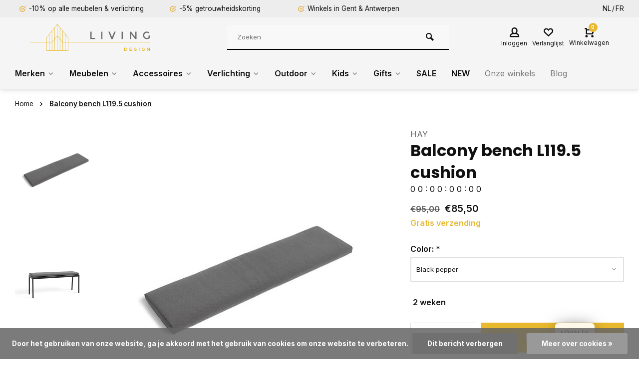

--- FILE ---
content_type: text/html;charset=utf-8
request_url: https://www.livingdesign.be/nl/balcony-bench-l1195-cushion-hay.html
body_size: 31648
content:
<!DOCTYPE html>
<html lang="nl">
<head>  
  












<meta charset="utf-8"/>
<!-- [START] 'blocks/head.rain' -->
<!--

  (c) 2008-2026 Lightspeed Netherlands B.V.
  http://www.lightspeedhq.com
  Generated: 16-01-2026 @ 00:44:59

-->
<link rel="canonical" href="https://www.livingdesign.be/nl/balcony-bench-l1195-cushion-hay.html"/>
<link rel="alternate" href="https://www.livingdesign.be/nl/index.rss" type="application/rss+xml" title="Nieuwe producten"/>
<link href="https://cdn.webshopapp.com/assets/cookielaw.css?2025-02-20" rel="stylesheet" type="text/css"/>
<meta name="robots" content="noodp,noydir"/>
<meta name="google-site-verification" content="C9Jxj8U8joPH_xTW9MG6s5i5UWAYH5pWYrlwUDmOu80"/>
<meta property="og:url" content="https://www.livingdesign.be/nl/balcony-bench-l1195-cushion-hay.html?source=facebook"/>
<meta property="og:site_name" content="Livingdesign"/>
<meta property="og:title" content="Balcony bench L119.5 cushion - HAY"/>
<meta property="og:description" content="Balcony is de nieuwste outdoor collectie van HAY en omvat stoelen, lounge stoelen, tafels, banken en zitkussens in verschillende kleuren. 5% getrouwheidskorting"/>
<meta property="og:image" content="https://cdn.webshopapp.com/shops/244132/files/397280854/hay-balcony-bench-l1195-cushion.jpg"/>
<script src="https://app.dmws.plus/shop-assets/244132/dmws-plus-loader.js?id=96d400033ab456b193ff9ad86dffb999"></script>
<script>
(function(w,d,s,l,i){w[l]=w[l]||[];w[l].push({'gtm.start':
new Date().getTime(),event:'gtm.js'});var f=d.getElementsByTagName(s)[0],
j=d.createElement(s),dl=l!='dataLayer'?'&l='+l:'';j.async=true;j.src=
'https://www.googletagmanager.com/gtm.js?id='+i+dl;f.parentNode.insertBefore(j,f);
})(window,document,'script','dataLayer','GTM-PR4C5TK');
</script>
<script>
<!--Start of Tawk.to Script-->
<script type="text/javascript">
var Tawk_API=Tawk_API||{}, Tawk_LoadStart=new Date();
(function(){
var s1=document.createElement("script"),s0=document.getElementsByTagName("script")[0];
s1.async=true;
s1.src='https://embed.tawk.to/64511c854247f20fefeeedec/1gvedeqpo';
s1.charset='UTF-8';
s1.setAttribute('crossorigin','*');
s0.parentNode.insertBefore(s1,s0);
})();
</script>
<!--End of Tawk.to Script-->
</script>
<!--[if lt IE 9]>
<script src="https://cdn.webshopapp.com/assets/html5shiv.js?2025-02-20"></script>
<![endif]-->
<!-- [END] 'blocks/head.rain' -->
<meta http-equiv="X-UA-Compatible" content="IE=edge" />
<title>Balcony bench L119.5 cushion - HAY - Livingdesign</title>
<meta name="description" content="Balcony is de nieuwste outdoor collectie van HAY en omvat stoelen, lounge stoelen, tafels, banken en zitkussens in verschillende kleuren. 5% getrouwheidskorting">
<meta name="keywords" content="zitkussen, kussen, zitbank, bank">
<meta name="MobileOptimized" content="320">
<meta name="HandheldFriendly" content="true">
<meta name="viewport" content="width=device-width, initial-scale=1, minimum-scale=1, maximum-scale=5">
<meta name="author" content="https://www.webdinge.nl/">
<link rel="preload" href="https://fonts.googleapis.com/css2?family=Poppins:wght@400;600;700;800;900&amp;family=Inter:wght@400;600;700;800;900&display=swap" as="style">
<link rel="preconnect" href="//cdn.webshopapp.com/" crossorigin>
<link rel="preconnect" href="https://fonts.googleapis.com">
<link rel="preconnect" href="https://fonts.gstatic.com" crossorigin>
<link rel="dns-prefetch" href="//cdn.webshopapp.com/">	
<link rel="dns-prefetch" href="https://fonts.googleapis.com">
<link rel="dns-prefetch" href="https://fonts.gstatic.com" crossorigin>  
<link rel="preload" as="style" href="https://cdn.webshopapp.com/shops/244132/themes/177795/assets/deviant-functions.css?20260115125816">
<link rel="preload" as="style" href="https://cdn.webshopapp.com/shops/244132/themes/177795/assets/theme-deviant.css?20260115125816">
<link rel="preload" as="script" href="https://cdn.webshopapp.com/shops/244132/themes/177795/assets/deviant-functions.js?20260115125816">
<link rel="preload" as="script" href="https://cdn.webshopapp.com/shops/244132/themes/177795/assets/theme-deviant.js?20260115125816">
<link rel="shortcut icon" href="https://cdn.webshopapp.com/shops/244132/themes/177795/v/869567/assets/favicon.ico?20210916174212" type="image/x-icon" />
<link href='https://fonts.googleapis.com/css2?family=Poppins:wght@400;600;700;800;900&amp;family=Inter:wght@400;600;700;800;900&display=swap' rel='stylesheet' type='text/css'>
<link rel="stylesheet" href="https://cdn.webshopapp.com/shops/244132/themes/177795/assets/deviant-functions.css?20260115125816" />
<link rel="stylesheet" href="https://cdn.webshopapp.com/shops/244132/themes/177795/assets/theme-deviant.css?20260115125816" />

<script src="https://cdn.webshopapp.com/shops/244132/themes/177795/assets/jquery-3-5-1-min.js?20260115125816"></script>
<script>
 window.lazySizesConfig = window.lazySizesConfig || {};
 window.lazySizesConfig.lazyClass = 'lazy';
 document.addEventListener('lazybeforeunveil', function(e){
    var bg = e.target.getAttribute('data-bg');
    if(bg){
        e.target.style.backgroundImage = 'url(' + bg + ')';
    }
});
</script>
<script type="application/ld+json">
{
  "@context": "https://schema.org/",
  "@type": "Organization",
  "url": "https://www.livingdesign.be/nl/",
  "name": "Livingdesign",
  "legalName": "Livingdesign",
  "description": "Balcony is de nieuwste outdoor collectie van HAY en omvat stoelen, lounge stoelen, tafels, banken en zitkussens in verschillende kleuren. 5% getrouwheidskorting",
  "logo": "https://cdn.webshopapp.com/shops/244132/themes/177795/assets/logo.png?20260115125816",
  "image": "https://cdn.webshopapp.com/shops/244132/themes/177795/assets/banner1.png?20260115125816",
  "contactPoint": {
    "@type": "ContactPoint",
    "contactType": "Customer service",
    "telephone": "+32 (0)9 273 98 80"
  },
  "address": {
    "@type": "PostalAddress",
    "streetAddress": "Deinsesteenweg 94",
    "addressLocality": "Drongen (Gent)",
    "addressRegion": "",
    "postalCode": "9031",
    "addressCountry": "België"
  }
}
</script>
<!-- TrustBox script -->
<script type="text/javascript" src="//widget.trustpilot.com/bootstrap/v5/tp.widget.bootstrap.min.js" async></script>
<!-- End TrustBox script -->
</head>  
<body>
				  
  

<div class="main-container two-lines">
  <div id="top">
  <div class="top container flex flex-align-center flex-between">
    <div class="usp-car swiper-container normal is-mobile" id="carousel1121472050" data-sw-items="[4,2,1]" data-sw-mobile="true" data-sw-mobile-auto="true">
      <div class="swiper-wrapper">
                              <div class="usp swiper-slide ">
             <a href="https://www.livingdesign.be/nl/meubelen/" title="-10% op alle meubelen &amp; verlichting">             <i class="icon-check-circle icon_w_text"></i>
             <span class="usp-text">
               -10% op alle meubelen & verlichting
               <span class="usp-subtext"></span>
             </span>
            </a>           </div>
                                       <div class="usp swiper-slide ">
             <a href="https://www.livingdesign.be/nl/service/disclaimer/" title="-5% getrouwheidskorting">             <i class="icon-check-circle icon_w_text"></i>
             <span class="usp-text">
               -5% getrouwheidskorting
               <span class="usp-subtext"></span>
             </span>
            </a>           </div>
                                       <div class="usp swiper-slide ">
             <a href="https://www.livingdesign.be/nl/service/about/" title="Winkels in Gent &amp; Antwerpen">             <i class="icon-check-circle icon_w_text"></i>
             <span class="usp-text">
               Winkels in Gent & Antwerpen
               <span class="usp-subtext"></span>
             </span>
            </a>           </div>
                                       <div class="usp swiper-slide hidden-desktop hidden-tab-ls">
             <a href="https://www.livingdesign.be/nl/service/about/" title="Gratis verzending vanaf €40">             <i class="icon-check-circle icon_w_text"></i>
             <span class="usp-text">
               Gratis verzending vanaf €40
               <span class="usp-subtext"></span>
             </span>
            </a>           </div>
                  
      </div>
    </div>
        <!-- TrustBox widget - Micro Review Count -->
    <div class="trustpilot-widget" data-locale="nl-NL" data-template-id="5419b6a8b0d04a076446a9ad" data-businessunit-id="54f8706f0000ff00057dd9a9" data-style-height="24px" data-style-width="100%" data-theme="light" data-style-alignment="center">
      <a href="https://nl.trustpilot.com/review/www.livingdesign.be" target="_blank" rel="noopener">Trustpilot</a>
    </div>
    <!-- End TrustBox widget -->

                <div class="settings langs visible-desktop">
      <div class="select-dropdown flex flex-align-center flex-between">
            
  <a href="https://www.livingdesign.be/nl/go/product/132482737" lang="nl" title="Nederlands">NL</a>
  <a href="https://www.livingdesign.be/fr/go/product/132482737" lang="fr" title="Français">FR</a>
              </div>
    </div>
      </div>
</div>
<header id="header" >
    <div class="inner-head logo_ll">
   <div class="header flex flex-align-center flex-between container">
        <div class="logo ">
     <a href="https://www.livingdesign.be/nl/" title="Livingdesign" >
                	<img src="https://cdn.webshopapp.com/shops/326258/files/378330819/ld-logo-svg.svg" alt="Livingdesign" width="240" height="60"  class="visible-mobile visible-tablet" />
                         	<img src="https://cdn.webshopapp.com/shops/326258/files/378330819/ld-logo-svg.svg" alt="Livingdesign" width="240" height="60"  class="visible-desktop" />
               </a>
    </div>
            <div class="search search-desk flex1 visible-desktop">
     <form action="https://www.livingdesign.be/nl/search/" method="get">
        <div class="clearable-input flex">
           <input type="text" name="q" class="search-query" autocomplete="off" placeholder="Zoeken" value="" />
           <span class="clear-search btn-round small hidden-desktop" data-clear-input><i class="icon-remove"></i></span>
           <button type="submit" class="btn"><i class="icon-search"></i></button>
        </div>
      </form> 
      <div class="autocomplete dropdown-menu" role="menu">
        <div class="products container grid grid-6"></div>
       	<div class="notfound">Geen producten gevonden</div>
        <div class="more"><a class="banner-btn trans livesearch" href="#">Bekijk alle resultaten <span>(0)</span></a></div>
    	</div>
    </div>
               <div class="tools-wrap flex flex-align-center ">
            <div class="tool myacc">
        <div class="select-dropdown">
                     <a class="flex flex-column flex-align-center" data-fancybox="" data-src="#popup-login" data-options='{"touch" : false, "modal" : false}' href="javascript:;">
            <i class="icon-users"></i>
            <span class="small-lable  visible-desktop">Inloggen</span>
          </a>
                  </div>
      </div>
      <div class="tool wishlist">
                <a class="flex flex-column flex-align-center" data-fancybox="" data-src="#popup-login" data-options='{"touch" : false, "modal" : false}' href="javascript:;">
          <i class="icon-heart"></i>
          <span class="small-lable  visible-desktop">Verlanglijst</span>
        </a>
              </div>
      <div class="tool mini-cart">
        <div class="select-dropdown">
          <a href="https://www.livingdesign.be/nl/cart/" class="flex flex-column flex-align-center">
                                    <span class="i-wrap">          
              <span class="ccnt">0</span>
              <i class="icon-cart-modern"></i>
            </span>
            <span class="small-lable visible-desktop">Winkelwagen</span>
          </a>
          <div class="dropdown-menu keep-open" role="menu"><div class="pleasewait">
<svg width="100px"  height="100px"  xmlns="http://www.w3.org/2000/svg" viewBox="0 0 100 100" preserveAspectRatio="xMidYMid" class="lds-eclipse" style="background: rgba(0, 0, 0, 0) none repeat scroll 0% 0%;"><path ng-attr-d="" ng-attr-fill="" stroke="none" d="M10 50A40 40 0 0 0 90 50A40 42 0 0 1 10 50" fill="#ff5000"><animateTransform attributeName="transform" type="rotate" calcMode="linear" values="0 50 51;360 50 51" keyTimes="0;1" dur="1s" begin="0s" repeatCount="indefinite"></animateTransform></path></svg>
</div><div class="title">Winkelwagen<span class="close-cart btn-round small visible-mobile visible-tablet"><i class="icon-remove"></i></span></div>
  <div class="widget_content flex flex-column">
    
<div class="item no-products ">U heeft geen artikelen in uw winkelwagen</div> 
 </div>
 <div class="cart-info show">
  <div class="total">
         <div class="shipc flex flex-align-center flex-between">
       <span>Bedrag tot gratis verzending:</span> 
       <span class="color-green">€40,00</span>
     </div>
       <div class="shipc flex flex-align-center flex-between">
    <span>Totaal:</span>
    <span class="amount">€0,00</span>
   </div>
   <a href="https://www.livingdesign.be/nl/checkout/" class="btn btn1" title="Bestellen">Bestellen</a>
   <a href="https://www.livingdesign.be/nl/cart/" title="Bewerk winkelmandje" class="view-cart btn btn3">Bewerk winkelmandje</a>
  </div>
</div></div>
        </div>
      </div>
    </div>
     </div>
  <nav id="menu" class="nav list-inline menu_style1 visible-desktop"><div class="container"><ul class="menu list-inline">
    
   <li class="item sub  brands-menu ">
    <a href="https://www.livingdesign.be/nl/merken/" title="Merken">Merken<i class="hidden-tab-ls icon-small-down"></i></a>
         <div class="dropdown-menu mega-menu">
      <div class="container flex ">
        <div class="flex flex-wrap men-cont-wrap col-flow">
          <ul class="grid-columns">
                              <li class="col_4">
            <a class="" href="https://www.livingdesign.be/nl/merken/tradition/" title="&amp;Tradition">&amp;Tradition</a>
          </li>
                   <li class="col_4">
            <a class="" href="https://www.livingdesign.be/nl/merken/atelier-pierre/" title="Atelier Pierre">Atelier Pierre</a>
          </li>
                   <li class="col_4">
            <a class="" href="https://www.livingdesign.be/nl/merken/atelier-rebul/" title="Atelier Rebul">Atelier Rebul</a>
          </li>
                   <li class="col_4">
            <a class="" href="https://www.livingdesign.be/nl/merken/bongusta/" title="Bongusta">Bongusta</a>
          </li>
                   <li class="col_4">
            <a class="" href="https://www.livingdesign.be/nl/merken/fatboy/" title="Fatboy">Fatboy</a>
          </li>
                   <li class="col_4">
            <a class="" href="https://www.livingdesign.be/nl/merken/fermliving/" title="Fermliving">Fermliving</a>
          </li>
                   <li class="col_4">
            <a class="" href="https://www.livingdesign.be/nl/merken/fest/" title="FEST">FEST</a>
          </li>
                   <li class="col_4">
            <a class="" href="https://www.livingdesign.be/nl/merken/hay/" title="HAY">HAY</a>
          </li>
                   <li class="col_4">
            <a class="" href="https://www.livingdesign.be/nl/merken/hk-living/" title="HK Living">HK Living</a>
          </li>
                   <li class="col_4">
            <a class="" href="https://www.livingdesign.be/nl/merken/houe/" title="Houe">Houe</a>
          </li>
                   <li class="col_4">
            <a class="" href="https://www.livingdesign.be/nl/merken/ligne-roset/" title="Ligne Roset">Ligne Roset</a>
          </li>
                   <li class="col_4">
            <a class="" href="https://www.livingdesign.be/nl/merken/lorena-canals/" title="Lorena Canals">Lorena Canals</a>
          </li>
                   <li class="col_4">
            <a class="" href="https://www.livingdesign.be/nl/merken/mad-about-mats/" title="Mad About Mats">Mad About Mats</a>
          </li>
                   <li class="col_4">
            <a class="" href="https://www.livingdesign.be/nl/merken/marie-stella-maris/" title="Marie-Stella-Maris">Marie-Stella-Maris</a>
          </li>
                   <li class="col_4">
            <a class="" href="https://www.livingdesign.be/nl/merken/meraki/" title="Meraki">Meraki</a>
          </li>
                   <li class="col_4">
            <a class="" href="https://www.livingdesign.be/nl/merken/montana/" title="Montana">Montana</a>
          </li>
                   <li class="col_4">
            <a class="" href="https://www.livingdesign.be/nl/merken/muller-van-severen/" title="Muller Van Severen">Muller Van Severen</a>
          </li>
                   <li class="col_4">
            <a class="" href="https://www.livingdesign.be/nl/merken/muuto/" title="Muuto">Muuto</a>
          </li>
                   <li class="col_4">
            <a class="" href="https://www.livingdesign.be/nl/merken/o-my-bag/" title="O MY BAG">O MY BAG</a>
          </li>
                   <li class="col_4">
            <a class="" href="https://www.livingdesign.be/nl/merken/paveau/" title="Paveau">Paveau</a>
          </li>
                   <li class="col_4">
            <a class="" href="https://www.livingdesign.be/nl/merken/petite-friture/" title="Petite Friture ">Petite Friture </a>
          </li>
                   <li class="col_4">
            <a class="" href="https://www.livingdesign.be/nl/merken/ray/" title="Ray">Ray</a>
          </li>
                   <li class="col_4">
            <a class="" href="https://www.livingdesign.be/nl/merken/roolf-living/" title="Roolf Living">Roolf Living</a>
          </li>
                   <li class="col_4">
            <a class="" href="https://www.livingdesign.be/nl/merken/serax/" title="Serax">Serax</a>
          </li>
                   <li class="col_4">
            <a class="" href="https://www.livingdesign.be/nl/merken/stapelstein/" title="Stapelstein">Stapelstein</a>
          </li>
                   <li class="col_4">
            <a class="" href="https://www.livingdesign.be/nl/merken/stelton/" title="Stelton">Stelton</a>
          </li>
                   <li class="col_4">
            <a class="" href="https://www.livingdesign.be/nl/merken/string-15/" title="String -15%">String -15%</a>
          </li>
                   <li class="col_4">
            <a class="" href="https://www.livingdesign.be/nl/merken/studio-henk/" title="Studio Henk">Studio Henk</a>
          </li>
                   <li class="col_4">
            <a class="" href="https://www.livingdesign.be/nl/merken/valerie-objects/" title="Valerie Objects">Valerie Objects</a>
          </li>
                   <li class="col_4">
            <a class="" href="https://www.livingdesign.be/nl/merken/wellmark/" title="Wellmark">Wellmark</a>
          </li>
                   <li class="col_4">
            <a class="" href="https://www.livingdesign.be/nl/merken/weltevree/" title="Weltevree">Weltevree</a>
          </li>
                   <li class="col_4">
            <a class="" href="https://www.livingdesign.be/nl/merken/and-others/" title="... and others">... and others</a>
          </li>
                  </ul>
        </div>
              </div>
    </div>
      
  </li>
    
   <li class="item sub  ">
    <a href="https://www.livingdesign.be/nl/meubelen/" title="Meubelen">Meubelen<i class="hidden-tab-ls icon-small-down"></i></a>
        <div class="dropdown-menu">
      <ul>
                <li>

         <a class="flex flex-between flex-align-center" href="https://www.livingdesign.be/nl/meubelen/10-bestseller-meubelen/" title="-10% Bestseller meubelen">-10% Bestseller meubelen</a>
                  </li>
                <li>

         <a class="flex flex-between flex-align-center" href="https://www.livingdesign.be/nl/meubelen/barkrukken/" title="Barkrukken">Barkrukken</a>
                  </li>
                <li>

         <a class="flex flex-between flex-align-center" href="https://www.livingdesign.be/nl/meubelen/stoelen/" title="Stoelen">Stoelen<i class="hidden-tab-ls icon-small-right"></i></a>
                    <ul class="dropdown-menu ss">
            <li class="sub-item-title">Stoelen</li>
                         <li><a class="flex flex-between flex-align-center" href="https://www.livingdesign.be/nl/meubelen/stoelen/eetkamerstoelen/" title="Eetkamerstoelen">Eetkamerstoelen</a>
                          
            </li>
                         <li><a class="flex flex-between flex-align-center" href="https://www.livingdesign.be/nl/meubelen/stoelen/bureaustoelen/" title="Bureaustoelen">Bureaustoelen</a>
                          
            </li>
                         <li><a class="flex flex-between flex-align-center" href="https://www.livingdesign.be/nl/meubelen/stoelen/krukken-banken/" title="Krukken &amp; banken">Krukken &amp; banken</a>
                          
            </li>
                        <li class="cat-l"><a href="https://www.livingdesign.be/nl/meubelen/stoelen/" title="Stoelen" class="btn btn3">Bekijk alles</a></li>
          </ul>
                  </li>
                <li>

         <a class="flex flex-between flex-align-center" href="https://www.livingdesign.be/nl/meubelen/tafels/" title="Tafels">Tafels<i class="hidden-tab-ls icon-small-right"></i></a>
                    <ul class="dropdown-menu ss">
            <li class="sub-item-title">Tafels</li>
                         <li><a class="flex flex-between flex-align-center" href="https://www.livingdesign.be/nl/meubelen/tafels/eettafels/" title="Eettafels">Eettafels</a>
                          
            </li>
                         <li><a class="flex flex-between flex-align-center" href="https://www.livingdesign.be/nl/meubelen/tafels/bureautafels/" title="Bureautafels">Bureautafels</a>
                          
            </li>
                        <li class="cat-l"><a href="https://www.livingdesign.be/nl/meubelen/tafels/" title="Tafels" class="btn btn3">Bekijk alles</a></li>
          </ul>
                  </li>
                <li>

         <a class="flex flex-between flex-align-center" href="https://www.livingdesign.be/nl/meubelen/zetels-sofas/" title="Zetels - Sofa&#039;s">Zetels - Sofa&#039;s</a>
                  </li>
                <li>

         <a class="flex flex-between flex-align-center" href="https://www.livingdesign.be/nl/meubelen/salon-bijzettafels/" title="Salon- &amp; bijzettafels">Salon- &amp; bijzettafels</a>
                  </li>
                <li>

         <a class="flex flex-between flex-align-center" href="https://www.livingdesign.be/nl/meubelen/fauteuils-loungestoelen/" title="Fauteuils &amp; loungestoelen">Fauteuils &amp; loungestoelen<i class="hidden-tab-ls icon-small-right"></i></a>
                    <ul class="dropdown-menu ss">
            <li class="sub-item-title">Fauteuils &amp; loungestoelen</li>
                         <li><a class="flex flex-between flex-align-center" href="https://www.livingdesign.be/nl/meubelen/fauteuils-loungestoelen/zitzakken-poefs/" title="Zitzakken &amp; poefs">Zitzakken &amp; poefs</a>
                          
            </li>
                         <li><a class="flex flex-between flex-align-center" href="https://www.livingdesign.be/nl/meubelen/fauteuils-loungestoelen/fauteuils-loungechairs/" title="Fauteuils &amp; loungechairs">Fauteuils &amp; loungechairs</a>
                          
            </li>
                        <li class="cat-l"><a href="https://www.livingdesign.be/nl/meubelen/fauteuils-loungestoelen/" title="Fauteuils &amp; loungestoelen" class="btn btn3">Bekijk alles</a></li>
          </ul>
                  </li>
                <li>

         <a class="flex flex-between flex-align-center" href="https://www.livingdesign.be/nl/meubelen/kasten-wandrekken/" title="Kasten &amp; wandrekken">Kasten &amp; wandrekken<i class="hidden-tab-ls icon-small-right"></i></a>
                    <ul class="dropdown-menu ss">
            <li class="sub-item-title">Kasten &amp; wandrekken</li>
                         <li><a class="flex flex-between flex-align-center" href="https://www.livingdesign.be/nl/meubelen/kasten-wandrekken/bureaukasten-accessoires/" title="Bureaukasten &amp; accessoires">Bureaukasten &amp; accessoires</a>
                          
            </li>
                         <li><a class="flex flex-between flex-align-center" href="https://www.livingdesign.be/nl/meubelen/kasten-wandrekken/kasten/" title="Kasten">Kasten</a>
                          
            </li>
                         <li><a class="flex flex-between flex-align-center" href="https://www.livingdesign.be/nl/meubelen/kasten-wandrekken/wandrekken/" title="Wandrekken">Wandrekken</a>
                          
            </li>
                        <li class="cat-l"><a href="https://www.livingdesign.be/nl/meubelen/kasten-wandrekken/" title="Kasten &amp; wandrekken" class="btn btn3">Bekijk alles</a></li>
          </ul>
                  </li>
                <li>

         <a class="flex flex-between flex-align-center" href="https://www.livingdesign.be/nl/meubelen/onderhoudsproducten/" title="Onderhoudsproducten">Onderhoudsproducten<i class="hidden-tab-ls icon-small-right"></i></a>
                    <ul class="dropdown-menu ss">
            <li class="sub-item-title">Onderhoudsproducten</li>
                         <li><a class="flex flex-between flex-align-center" href="https://www.livingdesign.be/nl/meubelen/onderhoudsproducten/tafels/" title="Tafels">Tafels</a>
                          
            </li>
                         <li><a class="flex flex-between flex-align-center" href="https://www.livingdesign.be/nl/meubelen/onderhoudsproducten/zetels/" title="Zetels">Zetels</a>
                          
            </li>
                        <li class="cat-l"><a href="https://www.livingdesign.be/nl/meubelen/onderhoudsproducten/" title="Onderhoudsproducten" class="btn btn3">Bekijk alles</a></li>
          </ul>
                  </li>
                <li class="cat-l"><a href="https://www.livingdesign.be/nl/meubelen/" title="Meubelen" class="btn btn3">Bekijk alles</a></li>
      </ul>
    </div>
      
  </li>
    
   <li class="item sub  ">
    <a href="https://www.livingdesign.be/nl/accessoires/" title="Accessoires">Accessoires<i class="hidden-tab-ls icon-small-down"></i></a>
        <div class="dropdown-menu">
      <ul>
                <li>

         <a class="flex flex-between flex-align-center" href="https://www.livingdesign.be/nl/accessoires/bestseller-accessoires/" title="Bestseller accessoires">Bestseller accessoires</a>
                  </li>
                <li>

         <a class="flex flex-between flex-align-center" href="https://www.livingdesign.be/nl/accessoires/badkamer/" title="Badkamer">Badkamer<i class="hidden-tab-ls icon-small-right"></i></a>
                    <ul class="dropdown-menu ss">
            <li class="sub-item-title">Badkamer</li>
                         <li><a class="flex flex-between flex-align-center" href="https://www.livingdesign.be/nl/accessoires/badkamer/badtextiel/" title="Badtextiel">Badtextiel<i class="icon-small-right"></i></a>
                            <ul class="dropdown-menu sss">
                <li class="sub-item-title">Badtextiel</li>
                                 <li><a class="flex flex-between flex-align-center" href="https://www.livingdesign.be/nl/accessoires/badkamer/badtextiel/handdoeken/" title="Handdoeken">Handdoeken</a></li>
                                 <li><a class="flex flex-between flex-align-center" href="https://www.livingdesign.be/nl/accessoires/badkamer/badtextiel/badjassen/" title="Badjassen">Badjassen</a></li>
                                 <li><a class="flex flex-between flex-align-center" href="https://www.livingdesign.be/nl/accessoires/badkamer/badtextiel/badmatten/" title="Badmatten">Badmatten</a></li>
                                <li class="cat-l"><a href="https://www.livingdesign.be/nl/accessoires/badkamer/badtextiel/" title="Badtextiel" class="btn btn3">Bekijk alles</a></li>
              </ul>
                         
            </li>
                         <li><a class="flex flex-between flex-align-center" href="https://www.livingdesign.be/nl/accessoires/badkamer/verzorging/" title="Verzorging">Verzorging<i class="icon-small-right"></i></a>
                            <ul class="dropdown-menu sss">
                <li class="sub-item-title">Verzorging</li>
                                 <li><a class="flex flex-between flex-align-center" href="https://www.livingdesign.be/nl/accessoires/badkamer/verzorging/skin-suncare/" title="Skin- &amp; suncare">Skin- &amp; suncare</a></li>
                                 <li><a class="flex flex-between flex-align-center" href="https://www.livingdesign.be/nl/accessoires/badkamer/verzorging/handzepen-lotions/" title="Handzepen &amp; lotions">Handzepen &amp; lotions</a></li>
                                 <li><a class="flex flex-between flex-align-center" href="https://www.livingdesign.be/nl/accessoires/badkamer/verzorging/bad-douche/" title="Bad &amp; douche">Bad &amp; douche</a></li>
                                <li class="cat-l"><a href="https://www.livingdesign.be/nl/accessoires/badkamer/verzorging/" title="Verzorging" class="btn btn3">Bekijk alles</a></li>
              </ul>
                         
            </li>
                         <li><a class="flex flex-between flex-align-center" href="https://www.livingdesign.be/nl/accessoires/badkamer/toilettassen/" title="Toilettassen">Toilettassen</a>
                          
            </li>
                         <li><a class="flex flex-between flex-align-center" href="https://www.livingdesign.be/nl/accessoires/badkamer/badkameraccessoires/" title="Badkameraccessoires">Badkameraccessoires</a>
                          
            </li>
                         <li><a class="flex flex-between flex-align-center" href="https://www.livingdesign.be/nl/accessoires/badkamer/spiegels/" title="Spiegels">Spiegels</a>
                          
            </li>
                        <li class="cat-l"><a href="https://www.livingdesign.be/nl/accessoires/badkamer/" title="Badkamer" class="btn btn3">Bekijk alles</a></li>
          </ul>
                  </li>
                <li>

         <a class="flex flex-between flex-align-center" href="https://www.livingdesign.be/nl/accessoires/geuren/" title="Geuren">Geuren<i class="hidden-tab-ls icon-small-right"></i></a>
                    <ul class="dropdown-menu ss">
            <li class="sub-item-title">Geuren</li>
                         <li><a class="flex flex-between flex-align-center" href="https://www.livingdesign.be/nl/accessoires/geuren/geurstokjes/" title="Geurstokjes">Geurstokjes</a>
                          
            </li>
                         <li><a class="flex flex-between flex-align-center" href="https://www.livingdesign.be/nl/accessoires/geuren/geurkaarsen/" title="Geurkaarsen">Geurkaarsen</a>
                          
            </li>
                         <li><a class="flex flex-between flex-align-center" href="https://www.livingdesign.be/nl/accessoires/geuren/room-sprays-parfums/" title="Room sprays &amp; parfums">Room sprays &amp; parfums</a>
                          
            </li>
                        <li class="cat-l"><a href="https://www.livingdesign.be/nl/accessoires/geuren/" title="Geuren" class="btn btn3">Bekijk alles</a></li>
          </ul>
                  </li>
                <li>

         <a class="flex flex-between flex-align-center" href="https://www.livingdesign.be/nl/accessoires/deurmatten/" title="Deurmatten">Deurmatten</a>
                  </li>
                <li>

         <a class="flex flex-between flex-align-center" href="https://www.livingdesign.be/nl/accessoires/kapstokken-haken/" title="Kapstokken &amp; haken">Kapstokken &amp; haken</a>
                  </li>
                <li>

         <a class="flex flex-between flex-align-center" href="https://www.livingdesign.be/nl/accessoires/interieuraccessoires/" title="Interieuraccessoires">Interieuraccessoires<i class="hidden-tab-ls icon-small-right"></i></a>
                    <ul class="dropdown-menu ss">
            <li class="sub-item-title">Interieuraccessoires</li>
                         <li><a class="flex flex-between flex-align-center" href="https://www.livingdesign.be/nl/accessoires/interieuraccessoires/bloempotten/" title="Bloempotten">Bloempotten</a>
                          
            </li>
                         <li><a class="flex flex-between flex-align-center" href="https://www.livingdesign.be/nl/accessoires/interieuraccessoires/kaarsen-kandelaars/" title="Kaarsen &amp; kandelaars">Kaarsen &amp; kandelaars<i class="icon-small-right"></i></a>
                            <ul class="dropdown-menu sss">
                <li class="sub-item-title">Kaarsen &amp; kandelaars</li>
                                 <li><a class="flex flex-between flex-align-center" href="https://www.livingdesign.be/nl/accessoires/interieuraccessoires/kaarsen-kandelaars/kaarsen/" title="Kaarsen">Kaarsen</a></li>
                                 <li><a class="flex flex-between flex-align-center" href="https://www.livingdesign.be/nl/accessoires/interieuraccessoires/kaarsen-kandelaars/kandelaars/" title="Kandelaars">Kandelaars</a></li>
                                 <li><a class="flex flex-between flex-align-center" href="https://www.livingdesign.be/nl/accessoires/interieuraccessoires/kaarsen-kandelaars/olielampen/" title="Olielampen">Olielampen</a></li>
                                <li class="cat-l"><a href="https://www.livingdesign.be/nl/accessoires/interieuraccessoires/kaarsen-kandelaars/" title="Kaarsen &amp; kandelaars" class="btn btn3">Bekijk alles</a></li>
              </ul>
                         
            </li>
                         <li><a class="flex flex-between flex-align-center" href="https://www.livingdesign.be/nl/accessoires/interieuraccessoires/kratjes/" title="Kratjes">Kratjes</a>
                          
            </li>
                         <li><a class="flex flex-between flex-align-center" href="https://www.livingdesign.be/nl/accessoires/interieuraccessoires/kussens/" title="Kussens">Kussens</a>
                          
            </li>
                         <li><a class="flex flex-between flex-align-center" href="https://www.livingdesign.be/nl/accessoires/interieuraccessoires/plaids/" title="Plaids">Plaids</a>
                          
            </li>
                         <li><a class="flex flex-between flex-align-center" href="https://www.livingdesign.be/nl/accessoires/interieuraccessoires/vazen/" title="Vazen">Vazen<i class="icon-small-right"></i></a>
                            <ul class="dropdown-menu sss">
                <li class="sub-item-title">Vazen</li>
                                 <li><a class="flex flex-between flex-align-center" href="https://www.livingdesign.be/nl/accessoires/interieuraccessoires/vazen/zijden-bloemen/" title="Zijden bloemen">Zijden bloemen</a></li>
                                <li class="cat-l"><a href="https://www.livingdesign.be/nl/accessoires/interieuraccessoires/vazen/" title="Vazen" class="btn btn3">Bekijk alles</a></li>
              </ul>
                         
            </li>
                         <li><a class="flex flex-between flex-align-center" href="https://www.livingdesign.be/nl/accessoires/interieuraccessoires/wanddecoratie/" title="Wanddecoratie">Wanddecoratie</a>
                          
            </li>
                        <li class="cat-l"><a href="https://www.livingdesign.be/nl/accessoires/interieuraccessoires/" title="Interieuraccessoires" class="btn btn3">Bekijk alles</a></li>
          </ul>
                  </li>
                <li>

         <a class="flex flex-between flex-align-center" href="https://www.livingdesign.be/nl/accessoires/koken-tafelen/" title="Koken &amp; tafelen">Koken &amp; tafelen<i class="hidden-tab-ls icon-small-right"></i></a>
                    <ul class="dropdown-menu ss">
            <li class="sub-item-title">Koken &amp; tafelen</li>
                         <li><a class="flex flex-between flex-align-center" href="https://www.livingdesign.be/nl/accessoires/koken-tafelen/dienbladen-snijplanken/" title="Dienbladen &amp; snijplanken">Dienbladen &amp; snijplanken</a>
                          
            </li>
                         <li><a class="flex flex-between flex-align-center" href="https://www.livingdesign.be/nl/accessoires/koken-tafelen/keuken-tafelaccessoires/" title="Keuken- &amp; tafelaccessoires">Keuken- &amp; tafelaccessoires</a>
                          
            </li>
                         <li><a class="flex flex-between flex-align-center" href="https://www.livingdesign.be/nl/accessoires/koken-tafelen/keukenopbergers-schoonmaken/" title="Keukenopbergers &amp; schoonmaken">Keukenopbergers &amp; schoonmaken</a>
                          
            </li>
                         <li><a class="flex flex-between flex-align-center" href="https://www.livingdesign.be/nl/accessoires/koken-tafelen/peper-zoutmolens/" title="Peper- &amp; zoutmolens">Peper- &amp; zoutmolens</a>
                          
            </li>
                         <li><a class="flex flex-between flex-align-center" href="https://www.livingdesign.be/nl/accessoires/koken-tafelen/servies-tableware/" title="Servies - tableware">Servies - tableware<i class="icon-small-right"></i></a>
                            <ul class="dropdown-menu sss">
                <li class="sub-item-title">Servies - tableware</li>
                                 <li><a class="flex flex-between flex-align-center" href="https://www.livingdesign.be/nl/accessoires/koken-tafelen/servies-tableware/bestek/" title="Bestek">Bestek</a></li>
                                 <li><a class="flex flex-between flex-align-center" href="https://www.livingdesign.be/nl/accessoires/koken-tafelen/servies-tableware/borden-schalen-kommetjes/" title="Borden, schalen &amp; kommetjes">Borden, schalen &amp; kommetjes</a></li>
                                 <li><a class="flex flex-between flex-align-center" href="https://www.livingdesign.be/nl/accessoires/koken-tafelen/servies-tableware/glazen/" title="Glazen">Glazen</a></li>
                                 <li><a class="flex flex-between flex-align-center" href="https://www.livingdesign.be/nl/accessoires/koken-tafelen/servies-tableware/koffietassen-bekers/" title="Koffietassen &amp; bekers">Koffietassen &amp; bekers</a></li>
                                <li class="cat-l"><a href="https://www.livingdesign.be/nl/accessoires/koken-tafelen/servies-tableware/" title="Servies - tableware" class="btn btn3">Bekijk alles</a></li>
              </ul>
                         
            </li>
                         <li><a class="flex flex-between flex-align-center" href="https://www.livingdesign.be/nl/accessoires/koken-tafelen/water-en-drinkflessen/" title="Water- en drinkflessen">Water- en drinkflessen</a>
                          
            </li>
                        <li class="cat-l"><a href="https://www.livingdesign.be/nl/accessoires/koken-tafelen/" title="Koken &amp; tafelen" class="btn btn3">Bekijk alles</a></li>
          </ul>
                  </li>
                <li>

         <a class="flex flex-between flex-align-center" href="https://www.livingdesign.be/nl/accessoires/beddengoed/" title="Beddengoed">Beddengoed<i class="hidden-tab-ls icon-small-right"></i></a>
                    <ul class="dropdown-menu ss">
            <li class="sub-item-title">Beddengoed</li>
                         <li><a class="flex flex-between flex-align-center" href="https://www.livingdesign.be/nl/accessoires/beddengoed/kids/" title="Kids ">Kids </a>
                          
            </li>
                         <li><a class="flex flex-between flex-align-center" href="https://www.livingdesign.be/nl/accessoires/beddengoed/volwassenen/" title="Volwassenen">Volwassenen</a>
                          
            </li>
                        <li class="cat-l"><a href="https://www.livingdesign.be/nl/accessoires/beddengoed/" title="Beddengoed" class="btn btn3">Bekijk alles</a></li>
          </ul>
                  </li>
                <li>

         <a class="flex flex-between flex-align-center" href="https://www.livingdesign.be/nl/accessoires/spiegels/" title="Spiegels">Spiegels</a>
                  </li>
                <li>

         <a class="flex flex-between flex-align-center" href="https://www.livingdesign.be/nl/accessoires/tapijten/" title="Tapijten">Tapijten</a>
                  </li>
                <li>

         <a class="flex flex-between flex-align-center" href="https://www.livingdesign.be/nl/accessoires/lifestyle-on-the-go/" title="Lifestyle &amp; on the go">Lifestyle &amp; on the go<i class="hidden-tab-ls icon-small-right"></i></a>
                    <ul class="dropdown-menu ss">
            <li class="sub-item-title">Lifestyle &amp; on the go</li>
                         <li><a class="flex flex-between flex-align-center" href="https://www.livingdesign.be/nl/accessoires/lifestyle-on-the-go/juwelen/" title="Juwelen">Juwelen<i class="icon-small-right"></i></a>
                            <ul class="dropdown-menu sss">
                <li class="sub-item-title">Juwelen</li>
                                 <li><a class="flex flex-between flex-align-center" href="https://www.livingdesign.be/nl/accessoires/lifestyle-on-the-go/juwelen/kettingen/" title="Kettingen">Kettingen</a></li>
                                 <li><a class="flex flex-between flex-align-center" href="https://www.livingdesign.be/nl/accessoires/lifestyle-on-the-go/juwelen/oorbellen/" title="Oorbellen">Oorbellen</a></li>
                                <li class="cat-l"><a href="https://www.livingdesign.be/nl/accessoires/lifestyle-on-the-go/juwelen/" title="Juwelen" class="btn btn3">Bekijk alles</a></li>
              </ul>
                         
            </li>
                         <li><a class="flex flex-between flex-align-center" href="https://www.livingdesign.be/nl/accessoires/lifestyle-on-the-go/zonnebrillen-en-petten/" title="Zonnebrillen en petten">Zonnebrillen en petten</a>
                          
            </li>
                         <li><a class="flex flex-between flex-align-center" href="https://www.livingdesign.be/nl/accessoires/lifestyle-on-the-go/tassen/" title="Tassen">Tassen<i class="icon-small-right"></i></a>
                            <ul class="dropdown-menu sss">
                <li class="sub-item-title">Tassen</li>
                                 <li><a class="flex flex-between flex-align-center" href="https://www.livingdesign.be/nl/accessoires/lifestyle-on-the-go/tassen/handtassen-en-portefeuilles/" title="Handtassen en portefeuilles">Handtassen en portefeuilles</a></li>
                                 <li><a class="flex flex-between flex-align-center" href="https://www.livingdesign.be/nl/accessoires/lifestyle-on-the-go/tassen/toilettassen/" title="Toilettassen">Toilettassen</a></li>
                                 <li><a class="flex flex-between flex-align-center" href="https://www.livingdesign.be/nl/accessoires/lifestyle-on-the-go/tassen/rugzakken-en-fietstassen/" title="Rugzakken en fietstassen">Rugzakken en fietstassen</a></li>
                                <li class="cat-l"><a href="https://www.livingdesign.be/nl/accessoires/lifestyle-on-the-go/tassen/" title="Tassen" class="btn btn3">Bekijk alles</a></li>
              </ul>
                         
            </li>
                         <li><a class="flex flex-between flex-align-center" href="https://www.livingdesign.be/nl/accessoires/lifestyle-on-the-go/gadgets-tech/" title="Gadgets &amp; tech">Gadgets &amp; tech</a>
                          
            </li>
                        <li class="cat-l"><a href="https://www.livingdesign.be/nl/accessoires/lifestyle-on-the-go/" title="Lifestyle &amp; on the go" class="btn btn3">Bekijk alles</a></li>
          </ul>
                  </li>
                <li>

         <a class="flex flex-between flex-align-center" href="https://www.livingdesign.be/nl/accessoires/huisdieren/" title="Huisdieren">Huisdieren</a>
                  </li>
                <li class="cat-l"><a href="https://www.livingdesign.be/nl/accessoires/" title="Accessoires" class="btn btn3">Bekijk alles</a></li>
      </ul>
    </div>
      
  </li>
    
   <li class="item sub  ">
    <a href="https://www.livingdesign.be/nl/verlichting/" title="Verlichting">Verlichting<i class="hidden-tab-ls icon-small-down"></i></a>
        <div class="dropdown-menu">
      <ul>
                <li>

         <a class="flex flex-between flex-align-center" href="https://www.livingdesign.be/nl/verlichting/10-bestseller-verlichting/" title="-10% Bestseller verlichting">-10% Bestseller verlichting</a>
                  </li>
                <li>

         <a class="flex flex-between flex-align-center" href="https://www.livingdesign.be/nl/verlichting/hanglampen/" title="Hanglampen">Hanglampen</a>
                  </li>
                <li>

         <a class="flex flex-between flex-align-center" href="https://www.livingdesign.be/nl/verlichting/lichtbronnen-voor-hanglampen/" title="Lichtbronnen voor Hanglampen">Lichtbronnen voor Hanglampen</a>
                  </li>
                <li>

         <a class="flex flex-between flex-align-center" href="https://www.livingdesign.be/nl/verlichting/outdoorverlichting/" title="Outdoorverlichting">Outdoorverlichting</a>
                  </li>
                <li>

         <a class="flex flex-between flex-align-center" href="https://www.livingdesign.be/nl/verlichting/tafellampen/" title="Tafellampen">Tafellampen<i class="hidden-tab-ls icon-small-right"></i></a>
                    <ul class="dropdown-menu ss">
            <li class="sub-item-title">Tafellampen</li>
                         <li><a class="flex flex-between flex-align-center" href="https://www.livingdesign.be/nl/verlichting/tafellampen/bureaulampen/" title="Bureaulampen">Bureaulampen</a>
                          
            </li>
                        <li class="cat-l"><a href="https://www.livingdesign.be/nl/verlichting/tafellampen/" title="Tafellampen" class="btn btn3">Bekijk alles</a></li>
          </ul>
                  </li>
                <li>

         <a class="flex flex-between flex-align-center" href="https://www.livingdesign.be/nl/verlichting/vloerlampen/" title="Vloerlampen">Vloerlampen</a>
                  </li>
                <li>

         <a class="flex flex-between flex-align-center" href="https://www.livingdesign.be/nl/verlichting/wandlampen/" title="Wandlampen">Wandlampen</a>
                  </li>
                <li class="cat-l"><a href="https://www.livingdesign.be/nl/verlichting/" title="Verlichting" class="btn btn3">Bekijk alles</a></li>
      </ul>
    </div>
      
  </li>
    
   <li class="item sub  ">
    <a href="https://www.livingdesign.be/nl/outdoor/" title="Outdoor">Outdoor<i class="hidden-tab-ls icon-small-down"></i></a>
        <div class="dropdown-menu">
      <ul>
                <li>

         <a class="flex flex-between flex-align-center" href="https://www.livingdesign.be/nl/outdoor/bestseller-outdoor/" title="Bestseller outdoor">Bestseller outdoor</a>
                  </li>
                <li>

         <a class="flex flex-between flex-align-center" href="https://www.livingdesign.be/nl/outdoor/tuintafels/" title="Tuintafels">Tuintafels<i class="hidden-tab-ls icon-small-right"></i></a>
                    <ul class="dropdown-menu ss">
            <li class="sub-item-title">Tuintafels</li>
                         <li><a class="flex flex-between flex-align-center" href="https://www.livingdesign.be/nl/outdoor/tuintafels/bijzettafels/" title="Bijzettafels">Bijzettafels</a>
                          
            </li>
                         <li><a class="flex flex-between flex-align-center" href="https://www.livingdesign.be/nl/outdoor/tuintafels/tuintafels/" title="Tuintafels">Tuintafels</a>
                          
            </li>
                         <li><a class="flex flex-between flex-align-center" href="https://www.livingdesign.be/nl/outdoor/tuintafels/tuinsets/" title="Tuinsets">Tuinsets</a>
                          
            </li>
                         <li><a class="flex flex-between flex-align-center" href="https://www.livingdesign.be/nl/outdoor/tuintafels/picknicktafels/" title="Picknicktafels">Picknicktafels</a>
                          
            </li>
                        <li class="cat-l"><a href="https://www.livingdesign.be/nl/outdoor/tuintafels/" title="Tuintafels" class="btn btn3">Bekijk alles</a></li>
          </ul>
                  </li>
                <li>

         <a class="flex flex-between flex-align-center" href="https://www.livingdesign.be/nl/outdoor/tuinstoelen/" title="Tuinstoelen">Tuinstoelen<i class="hidden-tab-ls icon-small-right"></i></a>
                    <ul class="dropdown-menu ss">
            <li class="sub-item-title">Tuinstoelen</li>
                         <li><a class="flex flex-between flex-align-center" href="https://www.livingdesign.be/nl/outdoor/tuinstoelen/tuinbanken/" title="Tuinbanken">Tuinbanken</a>
                          
            </li>
                         <li><a class="flex flex-between flex-align-center" href="https://www.livingdesign.be/nl/outdoor/tuinstoelen/tuinstoelen/" title="Tuinstoelen">Tuinstoelen</a>
                          
            </li>
                        <li class="cat-l"><a href="https://www.livingdesign.be/nl/outdoor/tuinstoelen/" title="Tuinstoelen" class="btn btn3">Bekijk alles</a></li>
          </ul>
                  </li>
                <li>

         <a class="flex flex-between flex-align-center" href="https://www.livingdesign.be/nl/outdoor/lounge/" title="Lounge">Lounge<i class="hidden-tab-ls icon-small-right"></i></a>
                    <ul class="dropdown-menu ss">
            <li class="sub-item-title">Lounge</li>
                         <li><a class="flex flex-between flex-align-center" href="https://www.livingdesign.be/nl/outdoor/lounge/loungechairs-ligstoelen/" title="Loungechairs &amp; ligstoelen">Loungechairs &amp; ligstoelen</a>
                          
            </li>
                         <li><a class="flex flex-between flex-align-center" href="https://www.livingdesign.be/nl/outdoor/lounge/loungemodules/" title="Loungemodules">Loungemodules</a>
                          
            </li>
                         <li><a class="flex flex-between flex-align-center" href="https://www.livingdesign.be/nl/outdoor/lounge/loungesets/" title="Loungesets">Loungesets</a>
                          
            </li>
                         <li><a class="flex flex-between flex-align-center" href="https://www.livingdesign.be/nl/outdoor/lounge/hangmatten/" title="Hangmatten">Hangmatten</a>
                          
            </li>
                         <li><a class="flex flex-between flex-align-center" href="https://www.livingdesign.be/nl/outdoor/lounge/zitzakken/" title="Zitzakken">Zitzakken</a>
                          
            </li>
                        <li class="cat-l"><a href="https://www.livingdesign.be/nl/outdoor/lounge/" title="Lounge" class="btn btn3">Bekijk alles</a></li>
          </ul>
                  </li>
                <li>

         <a class="flex flex-between flex-align-center" href="https://www.livingdesign.be/nl/outdoor/summer-musthaves/" title="Summer Musthaves">Summer Musthaves</a>
                  </li>
                <li>

         <a class="flex flex-between flex-align-center" href="https://www.livingdesign.be/nl/outdoor/accessoires/" title="Accessoires">Accessoires<i class="hidden-tab-ls icon-small-right"></i></a>
                    <ul class="dropdown-menu ss">
            <li class="sub-item-title">Accessoires</li>
                         <li><a class="flex flex-between flex-align-center" href="https://www.livingdesign.be/nl/outdoor/accessoires/beschermhoezen/" title="Beschermhoezen">Beschermhoezen</a>
                          
            </li>
                         <li><a class="flex flex-between flex-align-center" href="https://www.livingdesign.be/nl/outdoor/accessoires/bloempotten/" title="Bloempotten">Bloempotten</a>
                          
            </li>
                         <li><a class="flex flex-between flex-align-center" href="https://www.livingdesign.be/nl/outdoor/accessoires/kussens-tapijten/" title="Kussens &amp; tapijten">Kussens &amp; tapijten</a>
                          
            </li>
                         <li><a class="flex flex-between flex-align-center" href="https://www.livingdesign.be/nl/outdoor/accessoires/parasols/" title="Parasols">Parasols</a>
                          
            </li>
                         <li><a class="flex flex-between flex-align-center" href="https://www.livingdesign.be/nl/outdoor/accessoires/rekken/" title="Rekken">Rekken</a>
                          
            </li>
                         <li><a class="flex flex-between flex-align-center" href="https://www.livingdesign.be/nl/outdoor/accessoires/tuinslangen/" title="Tuinslangen">Tuinslangen</a>
                          
            </li>
                        <li class="cat-l"><a href="https://www.livingdesign.be/nl/outdoor/accessoires/" title="Accessoires" class="btn btn3">Bekijk alles</a></li>
          </ul>
                  </li>
                <li>

         <a class="flex flex-between flex-align-center" href="https://www.livingdesign.be/nl/outdoor/outdoorovens-vuurschalen/" title="Outdoorovens &amp; vuurschalen">Outdoorovens &amp; vuurschalen<i class="hidden-tab-ls icon-small-right"></i></a>
                    <ul class="dropdown-menu ss">
            <li class="sub-item-title">Outdoorovens &amp; vuurschalen</li>
                         <li><a class="flex flex-between flex-align-center" href="https://www.livingdesign.be/nl/outdoor/outdoorovens-vuurschalen/outdoorovens-bbq/" title="Outdoorovens &amp; BBQ">Outdoorovens &amp; BBQ</a>
                          
            </li>
                         <li><a class="flex flex-between flex-align-center" href="https://www.livingdesign.be/nl/outdoor/outdoorovens-vuurschalen/vuurschalen/" title="Vuurschalen">Vuurschalen</a>
                          
            </li>
                         <li><a class="flex flex-between flex-align-center" href="https://www.livingdesign.be/nl/outdoor/outdoorovens-vuurschalen/accessoires/" title="Accessoires">Accessoires</a>
                          
            </li>
                        <li class="cat-l"><a href="https://www.livingdesign.be/nl/outdoor/outdoorovens-vuurschalen/" title="Outdoorovens &amp; vuurschalen" class="btn btn3">Bekijk alles</a></li>
          </ul>
                  </li>
                <li>

         <a class="flex flex-between flex-align-center" href="https://www.livingdesign.be/nl/outdoor/hottubs-buitendouches/" title="Hottubs &amp; buitendouches">Hottubs &amp; buitendouches</a>
                  </li>
                <li>

         <a class="flex flex-between flex-align-center" href="https://www.livingdesign.be/nl/outdoor/buitenverlichting/" title="Buitenverlichting">Buitenverlichting</a>
                  </li>
                <li>

         <a class="flex flex-between flex-align-center" href="https://www.livingdesign.be/nl/outdoor/onderhoudsproducten/" title="Onderhoudsproducten">Onderhoudsproducten</a>
                  </li>
                <li class="cat-l"><a href="https://www.livingdesign.be/nl/outdoor/" title="Outdoor" class="btn btn3">Bekijk alles</a></li>
      </ul>
    </div>
      
  </li>
    
   <li class="item sub  ">
    <a href="https://www.livingdesign.be/nl/kids/" title="Kids">Kids<i class="hidden-tab-ls icon-small-down"></i></a>
        <div class="dropdown-menu">
      <ul>
                <li>

         <a class="flex flex-between flex-align-center" href="https://www.livingdesign.be/nl/kids/in-de-slaapkamer/" title="In de slaapkamer">In de slaapkamer<i class="hidden-tab-ls icon-small-right"></i></a>
                    <ul class="dropdown-menu ss">
            <li class="sub-item-title">In de slaapkamer</li>
                         <li><a class="flex flex-between flex-align-center" href="https://www.livingdesign.be/nl/kids/in-de-slaapkamer/beddengoed/" title="Beddengoed">Beddengoed</a>
                          
            </li>
                         <li><a class="flex flex-between flex-align-center" href="https://www.livingdesign.be/nl/kids/in-de-slaapkamer/meubelen-poefs/" title="Meubelen &amp; poefs">Meubelen &amp; poefs</a>
                          
            </li>
                         <li><a class="flex flex-between flex-align-center" href="https://www.livingdesign.be/nl/kids/in-de-slaapkamer/opbergen/" title="Opbergen">Opbergen</a>
                          
            </li>
                         <li><a class="flex flex-between flex-align-center" href="https://www.livingdesign.be/nl/kids/in-de-slaapkamer/slaapkamer-decoratie/" title="Slaapkamer decoratie">Slaapkamer decoratie</a>
                          
            </li>
                        <li class="cat-l"><a href="https://www.livingdesign.be/nl/kids/in-de-slaapkamer/" title="In de slaapkamer" class="btn btn3">Bekijk alles</a></li>
          </ul>
                  </li>
                <li>

         <a class="flex flex-between flex-align-center" href="https://www.livingdesign.be/nl/kids/lifestyle/" title="Lifestyle">Lifestyle<i class="hidden-tab-ls icon-small-right"></i></a>
                    <ul class="dropdown-menu ss">
            <li class="sub-item-title">Lifestyle</li>
                         <li><a class="flex flex-between flex-align-center" href="https://www.livingdesign.be/nl/kids/lifestyle/drinkflessen/" title="Drinkflessen">Drinkflessen</a>
                          
            </li>
                         <li><a class="flex flex-between flex-align-center" href="https://www.livingdesign.be/nl/kids/lifestyle/in-de-badkamer/" title="In de badkamer">In de badkamer</a>
                          
            </li>
                         <li><a class="flex flex-between flex-align-center" href="https://www.livingdesign.be/nl/kids/lifestyle/petten-hoedjes-en-mutsen/" title="Petten, hoedjes en mutsen">Petten, hoedjes en mutsen</a>
                          
            </li>
                         <li><a class="flex flex-between flex-align-center" href="https://www.livingdesign.be/nl/kids/lifestyle/rugzakken-en-boekentassen/" title="Rugzakken en boekentassen">Rugzakken en boekentassen</a>
                          
            </li>
                         <li><a class="flex flex-between flex-align-center" href="https://www.livingdesign.be/nl/kids/lifestyle/zonnebrillen/" title="Zonnebrillen">Zonnebrillen</a>
                          
            </li>
                        <li class="cat-l"><a href="https://www.livingdesign.be/nl/kids/lifestyle/" title="Lifestyle" class="btn btn3">Bekijk alles</a></li>
          </ul>
                  </li>
                <li>

         <a class="flex flex-between flex-align-center" href="https://www.livingdesign.be/nl/kids/spelen/" title="Spelen">Spelen<i class="hidden-tab-ls icon-small-right"></i></a>
                    <ul class="dropdown-menu ss">
            <li class="sub-item-title">Spelen</li>
                         <li><a class="flex flex-between flex-align-center" href="https://www.livingdesign.be/nl/kids/spelen/binnenspelen/" title="Binnenspelen">Binnenspelen</a>
                          
            </li>
                         <li><a class="flex flex-between flex-align-center" href="https://www.livingdesign.be/nl/kids/spelen/buitenspelen/" title="Buitenspelen">Buitenspelen</a>
                          
            </li>
                         <li><a class="flex flex-between flex-align-center" href="https://www.livingdesign.be/nl/kids/spelen/knuffels/" title="Knuffels">Knuffels</a>
                          
            </li>
                        <li class="cat-l"><a href="https://www.livingdesign.be/nl/kids/spelen/" title="Spelen" class="btn btn3">Bekijk alles</a></li>
          </ul>
                  </li>
                <li class="cat-l"><a href="https://www.livingdesign.be/nl/kids/" title="Kids" class="btn btn3">Bekijk alles</a></li>
      </ul>
    </div>
      
  </li>
    
   <li class="item sub  ">
    <a href="https://www.livingdesign.be/nl/gifts/" title="Gifts">Gifts<i class="hidden-tab-ls icon-small-down"></i></a>
        <div class="dropdown-menu">
      <ul>
                <li>

         <a class="flex flex-between flex-align-center" href="https://www.livingdesign.be/nl/giftcard/" title="Digitale cadeaubon">Digitale cadeaubon</a>
                  </li>
                <li>

         <a class="flex flex-between flex-align-center" href="https://www.livingdesign.be/nl/gifts/best-gifts/" title="BEST gifts">BEST gifts</a>
                  </li>
                <li>

         <a class="flex flex-between flex-align-center" href="https://www.livingdesign.be/nl/gifts/for-her/" title="for HER">for HER<i class="hidden-tab-ls icon-small-right"></i></a>
                    <ul class="dropdown-menu ss">
            <li class="sub-item-title">for HER</li>
                         <li><a class="flex flex-between flex-align-center" href="https://www.livingdesign.be/nl/gifts/for-her/tot-25/" title="Tot €25">Tot €25</a>
                          
            </li>
                         <li><a class="flex flex-between flex-align-center" href="https://www.livingdesign.be/nl/gifts/for-her/25-50/" title="€25-€50">€25-€50</a>
                          
            </li>
                         <li><a class="flex flex-between flex-align-center" href="https://www.livingdesign.be/nl/gifts/for-her/50-75/" title="€50-€75">€50-€75</a>
                          
            </li>
                         <li><a class="flex flex-between flex-align-center" href="https://www.livingdesign.be/nl/gifts/for-her/75-100/" title="€75-€100">€75-€100</a>
                          
            </li>
                         <li><a class="flex flex-between flex-align-center" href="https://www.livingdesign.be/nl/gifts/for-her/100/" title="€100 - ...">€100 - ...</a>
                          
            </li>
                        <li class="cat-l"><a href="https://www.livingdesign.be/nl/gifts/for-her/" title="for HER" class="btn btn3">Bekijk alles</a></li>
          </ul>
                  </li>
                <li>

         <a class="flex flex-between flex-align-center" href="https://www.livingdesign.be/nl/gifts/for-him/" title="for HIM">for HIM<i class="hidden-tab-ls icon-small-right"></i></a>
                    <ul class="dropdown-menu ss">
            <li class="sub-item-title">for HIM</li>
                         <li><a class="flex flex-between flex-align-center" href="https://www.livingdesign.be/nl/gifts/for-him/tot-25/" title=" Tot €25"> Tot €25</a>
                          
            </li>
                         <li><a class="flex flex-between flex-align-center" href="https://www.livingdesign.be/nl/gifts/for-him/25-50/" title=" €25-€50"> €25-€50</a>
                          
            </li>
                         <li><a class="flex flex-between flex-align-center" href="https://www.livingdesign.be/nl/gifts/for-him/50-75/" title=" €50-€75"> €50-€75</a>
                          
            </li>
                         <li><a class="flex flex-between flex-align-center" href="https://www.livingdesign.be/nl/gifts/for-him/75-100/" title=" €75-€100"> €75-€100</a>
                          
            </li>
                         <li><a class="flex flex-between flex-align-center" href="https://www.livingdesign.be/nl/gifts/for-him/100/" title=" €100 - ..."> €100 - ...</a>
                          
            </li>
                        <li class="cat-l"><a href="https://www.livingdesign.be/nl/gifts/for-him/" title="for HIM" class="btn btn3">Bekijk alles</a></li>
          </ul>
                  </li>
                <li>

         <a class="flex flex-between flex-align-center" href="https://www.livingdesign.be/nl/gifts/for-kids/" title="for KIDS">for KIDS<i class="hidden-tab-ls icon-small-right"></i></a>
                    <ul class="dropdown-menu ss">
            <li class="sub-item-title">for KIDS</li>
                         <li><a class="flex flex-between flex-align-center" href="https://www.livingdesign.be/nl/gifts/for-kids/tot-25/" title=" Tot €25"> Tot €25</a>
                          
            </li>
                         <li><a class="flex flex-between flex-align-center" href="https://www.livingdesign.be/nl/gifts/for-kids/25-50/" title=" €25-€50"> €25-€50</a>
                          
            </li>
                         <li><a class="flex flex-between flex-align-center" href="https://www.livingdesign.be/nl/gifts/for-kids/50-75/" title=" €50-€75"> €50-€75</a>
                          
            </li>
                         <li><a class="flex flex-between flex-align-center" href="https://www.livingdesign.be/nl/gifts/for-kids/75-100/" title=" €75-€100"> €75-€100</a>
                          
            </li>
                         <li><a class="flex flex-between flex-align-center" href="https://www.livingdesign.be/nl/gifts/for-kids/100/" title=" €100 - ..."> €100 - ...</a>
                          
            </li>
                        <li class="cat-l"><a href="https://www.livingdesign.be/nl/gifts/for-kids/" title="for KIDS" class="btn btn3">Bekijk alles</a></li>
          </ul>
                  </li>
                <li>

         <a class="flex flex-between flex-align-center" href="https://www.livingdesign.be/nl/gifts/giftboxen/" title="Giftboxen">Giftboxen</a>
                  </li>
                <li>

         <a class="flex flex-between flex-align-center" href="https://www.livingdesign.be/nl/gifts/ecocheques/" title="Ecocheques">Ecocheques<i class="hidden-tab-ls icon-small-right"></i></a>
                    <ul class="dropdown-menu ss">
            <li class="sub-item-title">Ecocheques</li>
                         <li><a class="flex flex-between flex-align-center" href="https://www.livingdesign.be/nl/gifts/ecocheques/meubelen/" title="Meubelen">Meubelen</a>
                          
            </li>
                         <li><a class="flex flex-between flex-align-center" href="https://www.livingdesign.be/nl/gifts/ecocheques/verlichting/" title="Verlichting">Verlichting</a>
                          
            </li>
                         <li><a class="flex flex-between flex-align-center" href="https://www.livingdesign.be/nl/gifts/ecocheques/interieuraccessoires/" title="Interieuraccessoires">Interieuraccessoires</a>
                          
            </li>
                         <li><a class="flex flex-between flex-align-center" href="https://www.livingdesign.be/nl/gifts/ecocheques/kids/" title="Kids">Kids</a>
                          
            </li>
                         <li><a class="flex flex-between flex-align-center" href="https://www.livingdesign.be/nl/gifts/ecocheques/lifestyle/" title="Lifestyle">Lifestyle</a>
                          
            </li>
                         <li><a class="flex flex-between flex-align-center" href="https://www.livingdesign.be/nl/gifts/ecocheques/dagelijkse-verzorging/" title="Dagelijkse verzorging">Dagelijkse verzorging</a>
                          
            </li>
                        <li class="cat-l"><a href="https://www.livingdesign.be/nl/gifts/ecocheques/" title="Ecocheques" class="btn btn3">Bekijk alles</a></li>
          </ul>
                  </li>
                <li class="cat-l"><a href="https://www.livingdesign.be/nl/gifts/" title="Gifts" class="btn btn3">Bekijk alles</a></li>
      </ul>
    </div>
      
  </li>
    
   <li class="item  ">
    <a href="https://www.livingdesign.be/nl/sale/" title="SALE">SALE</a>
      
  </li>
    
   <li class="item  ">
    <a href="https://www.livingdesign.be/nl/new/" title="NEW">NEW</a>
      
  </li>
        
    
  <li class="item ext"><a href="https://www.livingdesign.be/nl/service/about/" title="Onze winkels">Onze winkels</a>	<li class="item ext"><a href="https://www.livingdesign.be/nl/blogs/inspiratie/" title="Inspiratie">Blog</a>  
</ul>

</div></nav>  </div>
    <div class="search ll flex1 visible-mobile visible-tablet search-mob">
   <div class="mob-men flex flex-align-center">
     <i class="icon-menu"></i>
   </div>
   <form action="https://www.livingdesign.be/nl/search/" method="get">
      <div class="clearable-input flex">
         <input type="text" name="q" class="search-query" autocomplete="off" placeholder="Zoeken" value="" />
         <span class="clear-search btn-round small hidden-desktop" data-clear-input><i class="icon-remove"></i></span>
      </div>
    </form> 
    <div class="autocomplete dropdown-menu" role="menu">
      <div class="products container grid grid-6"></div>
      <div class="notfound">Geen producten gevonden</div>
      <div class="more"><a class="banner-btn trans livesearch" href="#">Bekijk alle resultaten <span>(0)</span></a></div>
    </div>
  </div>
  </header>
<div class="mobile-add-msg">
  <div class="inner-msg">
    <span class="title">Toegevoegd aan winkelwagen</span>
    <div class="item flex flex-align-center">
      <div class="greyed"><img src="" alt="" width="60" height="60" /></div>
      <span class="item-name flex1"></span>
      <span class="item-price-container flex flex-column">
        <span class="old-price"></span>
        <span class="item-price"></span>
      </span>
    </div>
    <a href="https://www.livingdesign.be/nl/cart/" class="btn btn1" title="Bewerk winkelmandje">Bewerk winkelmandje</a>
    <a href="javascript:;" title="Ga verder met winkelen" class="hide-msg btn btn3">Ga verder met winkelen</a>
  </div>
</div>



  








   
              <script type="application/ld+json">
{
  "@context": "https://schema.org/",
  "@type": "Product",
  "name": "Balcony bench L119.5 cushion",
  "image": [
        "https://cdn.webshopapp.com/shops/244132/files/397280854/image.jpg",        "https://cdn.webshopapp.com/shops/244132/files/397280843/image.jpg",        "https://cdn.webshopapp.com/shops/244132/files/397280822/image.jpg",        "https://cdn.webshopapp.com/shops/244132/files/397280812/image.jpg",        "https://cdn.webshopapp.com/shops/244132/files/397280887/image.jpg",        "https://cdn.webshopapp.com/shops/244132/files/397280872/image.jpg",        "https://cdn.webshopapp.com/shops/244132/files/397320243/image.jpg",        "https://cdn.webshopapp.com/shops/244132/files/397280938/image.jpg",        "https://cdn.webshopapp.com/shops/244132/files/397280917/image.jpg"       ],
  "description": "Balcony is de nieuwste outdoor collectie van HAY, ontworpen door Ronan &amp; Erwan Bouroullec. Deze omvat stoelen, lounge stoelen, tafels, banken en zitkussens. Ontdek de volledige collectie hier!<br />
<br />
De Balcony collectie heeft ook bijhorende zitkussen voor de",
  "mpn": "AB680-B500-AH24 - BALCONY BENCH L117.5 CUSHION / BLACK PEPPER",
  "sku": "AB680-B500-AH24 - BALCONY BENCH L117.5 CUSHION / BLACK PEPPER",
  "brand": {
    "@type": "Thing",
    "name": ""
  },
    "aggregateRating": {
    "@type": "AggregateRating",
    "ratingValue" : "4,5",
    "ratingCount": "5",
    "reviewCount": "1630"
  },
    "offers": {
    "@type": "Offer",
    "url": "https://www.livingdesign.be/nl/balcony-bench-l1195-cushion-hay.html",
    "priceCurrency": "EUR",
    "price": "85.5",
    "itemCondition": "https://schema.org/NewCondition",
    "availability": "https://schema.org/InStock",
    "priceValidUntil": "01/16/2027"
  }}
</script>

<link href="https://cdn.webshopapp.com/shops/244132/themes/177795/assets/product.css?20260115125816" rel="stylesheet" type='text/css' />
<script src="https://cdn.webshopapp.com/shops/244132/themes/177795/assets/product.js?20260115125816"></script>

<div class="container"><script type="application/ld+json">
{
"@context": "https://schema.org",
"@type": "BreadcrumbList",
  "itemListElement": [{
    "@type": "ListItem",
    "position": 1,
    "name": "Home",
    "item": "https://www.livingdesign.be/nl/"
  },    {
    "@type": "ListItem",
    "position": 2,
    "name": "Balcony bench L119.5 cushion",
    "item": "https://www.livingdesign.be/nl/balcony-bench-l1195-cushion-hay.html"
  }     ]
}
</script>
<div class="breadcrumb-container flex flex-align-center flex-wrap">
	<a class="go-back hidden-desktop" href="javascript: history.go(-1)"><i class="icon-tail-left icon_w_text"></i>Terug</a>
	<a class="" href="https://www.livingdesign.be/nl/" title="Home">Home<i class="icon-small-right"></i></a>
		<a href="https://www.livingdesign.be/nl/balcony-bench-l1195-cushion-hay.html"  class="visible-desktop active">Balcony bench L119.5 cushion</a>
	</div></div>
<div class="product-content container flex">  
 <div class="images item borderless p-carousel ">
   <div class="carousel-wrap flex">    
       <div id="carouselThumb" class="thumb-images swiper-container visible-desktop" data-sw-items="[3,3,3]" data-sw-margin="15" data-sw-vertical="true" data-sw-freemode="true" data-sw-nav="true">
      <div class="swiper-wrapper">
                <span class=" swiper-slide borderless square">
           <img src="https://cdn.webshopapp.com/shops/244132/files/397280854/hay-balcony-bench-l1195-cushion.jpg" alt="HAY Balcony bench L119.5 cushion" width="200" height="200" class=" img-responsive"/>
         </span>
                <span class=" swiper-slide borderless square">
           <img src="https://cdn.webshopapp.com/shops/244132/files/397280843/hay-balcony-bench-l1195-cushion.jpg" alt="HAY Balcony bench L119.5 cushion" width="200" height="200" class=" img-responsive"/>
         </span>
                <span class=" swiper-slide borderless square">
           <img src="https://cdn.webshopapp.com/shops/244132/files/397280822/hay-balcony-bench-l1195-cushion.jpg" alt="HAY Balcony bench L119.5 cushion" width="200" height="200" class=" img-responsive"/>
         </span>
                <span class=" swiper-slide borderless square">
           <img src="https://cdn.webshopapp.com/shops/244132/files/397280812/hay-balcony-bench-l1195-cushion.jpg" alt="HAY Balcony bench L119.5 cushion" width="200" height="200" class=" img-responsive"/>
         </span>
                <span class=" swiper-slide borderless square">
           <img src="https://cdn.webshopapp.com/shops/244132/files/397280887/hay-balcony-bench-l1195-cushion.jpg" alt="HAY Balcony bench L119.5 cushion" width="200" height="200" class=" img-responsive"/>
         </span>
                <span class=" swiper-slide borderless square">
           <img src="https://cdn.webshopapp.com/shops/244132/files/397280872/hay-balcony-bench-l1195-cushion.jpg" alt="HAY Balcony bench L119.5 cushion" width="200" height="200" class=" img-responsive"/>
         </span>
                <span class=" swiper-slide borderless square">
           <img src="https://cdn.webshopapp.com/shops/244132/files/397320243/hay-balcony-bench-l1195-cushion.jpg" alt="HAY Balcony bench L119.5 cushion" width="200" height="200" class=" img-responsive"/>
         </span>
                <span class=" swiper-slide borderless square">
           <img src="https://cdn.webshopapp.com/shops/244132/files/397280938/hay-balcony-bench-l1195-cushion.jpg" alt="HAY Balcony bench L119.5 cushion" width="200" height="200" class=" img-responsive"/>
         </span>
                <span class=" swiper-slide borderless square">
           <img src="https://cdn.webshopapp.com/shops/244132/files/397280917/hay-balcony-bench-l1195-cushion.jpg" alt="HAY Balcony bench L119.5 cushion" width="200" height="200" class=" img-responsive"/>
         </span>
               </div>
      <a class="swiper-prev visible-desktop car-btn" id="control1611444210"><i class="icon-tail-up"></i></a>
      <a class="swiper-next visible-desktop car-btn" id="control1882245587"><i class="icon-tail-down"></i></a>
    </div>
      <div class="main-images swiper-container" id="carouselMain" data-sw-thumbs="true">
          	<div class="swiper-wrapper">
              <div class="swiper-slide">
          <a href="https://cdn.webshopapp.com/shops/244132/files/397280854/hay-balcony-bench-l1195-cushion.jpg" data-fancybox="gallery" class="">
             <img data-src="https://cdn.webshopapp.com/shops/244132/files/397280854/700x700x1/hay-balcony-bench-l1195-cushion.jpg" alt="HAY Balcony bench L119.5 cushion" class="lazy img-responsive" width="500" height="500" />
          </a>
        </div>
              <div class="swiper-slide">
          <a href="https://cdn.webshopapp.com/shops/244132/files/397280843/hay-balcony-bench-l1195-cushion.jpg" data-fancybox="gallery" class="">
             <img data-src="https://cdn.webshopapp.com/shops/244132/files/397280843/700x700x1/hay-balcony-bench-l1195-cushion.jpg" alt="HAY Balcony bench L119.5 cushion" class="lazy img-responsive" width="500" height="500" />
          </a>
        </div>
              <div class="swiper-slide">
          <a href="https://cdn.webshopapp.com/shops/244132/files/397280822/hay-balcony-bench-l1195-cushion.jpg" data-fancybox="gallery" class="">
             <img data-src="https://cdn.webshopapp.com/shops/244132/files/397280822/700x700x1/hay-balcony-bench-l1195-cushion.jpg" alt="HAY Balcony bench L119.5 cushion" class="lazy img-responsive" width="500" height="500" />
          </a>
        </div>
              <div class="swiper-slide">
          <a href="https://cdn.webshopapp.com/shops/244132/files/397280812/hay-balcony-bench-l1195-cushion.jpg" data-fancybox="gallery" class="">
             <img data-src="https://cdn.webshopapp.com/shops/244132/files/397280812/700x700x1/hay-balcony-bench-l1195-cushion.jpg" alt="HAY Balcony bench L119.5 cushion" class="lazy img-responsive" width="500" height="500" />
          </a>
        </div>
              <div class="swiper-slide">
          <a href="https://cdn.webshopapp.com/shops/244132/files/397280887/hay-balcony-bench-l1195-cushion.jpg" data-fancybox="gallery" class="">
             <img data-src="https://cdn.webshopapp.com/shops/244132/files/397280887/700x700x1/hay-balcony-bench-l1195-cushion.jpg" alt="HAY Balcony bench L119.5 cushion" class="lazy img-responsive" width="500" height="500" />
          </a>
        </div>
              <div class="swiper-slide">
          <a href="https://cdn.webshopapp.com/shops/244132/files/397280872/hay-balcony-bench-l1195-cushion.jpg" data-fancybox="gallery" class="">
             <img data-src="https://cdn.webshopapp.com/shops/244132/files/397280872/700x700x1/hay-balcony-bench-l1195-cushion.jpg" alt="HAY Balcony bench L119.5 cushion" class="lazy img-responsive" width="500" height="500" />
          </a>
        </div>
              <div class="swiper-slide">
          <a href="https://cdn.webshopapp.com/shops/244132/files/397320243/hay-balcony-bench-l1195-cushion.jpg" data-fancybox="gallery" class="">
             <img data-src="https://cdn.webshopapp.com/shops/244132/files/397320243/700x700x1/hay-balcony-bench-l1195-cushion.jpg" alt="HAY Balcony bench L119.5 cushion" class="lazy img-responsive" width="500" height="500" />
          </a>
        </div>
              <div class="swiper-slide">
          <a href="https://cdn.webshopapp.com/shops/244132/files/397280938/hay-balcony-bench-l1195-cushion.jpg" data-fancybox="gallery" class="">
             <img data-src="https://cdn.webshopapp.com/shops/244132/files/397280938/700x700x1/hay-balcony-bench-l1195-cushion.jpg" alt="HAY Balcony bench L119.5 cushion" class="lazy img-responsive" width="500" height="500" />
          </a>
        </div>
              <div class="swiper-slide">
          <a href="https://cdn.webshopapp.com/shops/244132/files/397280917/hay-balcony-bench-l1195-cushion.jpg" data-fancybox="gallery" class="">
             <img data-src="https://cdn.webshopapp.com/shops/244132/files/397280917/700x700x1/hay-balcony-bench-l1195-cushion.jpg" alt="HAY Balcony bench L119.5 cushion" class="lazy img-responsive" width="500" height="500" />
          </a>
        </div>
            </div>
      <div class="swiper-pagination" id="page1987106045"></div>
      <div class="swiper-scrollbar" id="scroll1447280004"></div>
      <a class="swiper-prev btn-round visible-desktop" id="control14564419"><i class="icon-tail-left"></i></a>
      <a class="swiper-next btn-round visible-desktop" id="control589285634"><i class="icon-tail-right"></i></a>
    </div>
  </div>

 </div>
 <div class="meta item">
  <a href="https://www.livingdesign.be/nl/brands/hay/" class="brand-name">HAY</a>
   <h1 class="title">Balcony bench L119.5 cushion</h1>
   










    <div id="dmws-p_86bzemcp6-promobar">
        <span id="dmws-p_86bzemcp6_text"></span>
        <div id="dmws-p_86bzemcp6_countdown">
            <span class="countdown-val days">
            <span class="countdown-val-char">0</span>
            <span class="countdown-val-char">0</span>
            </span>
            <span class="countdown-dots"> : </span>
            <span class="countdown-val hours">
            <span class="countdown-val-char">0</span>
            <span class="countdown-val-char">0</span>
            </span>
            <span class="countdown-dots"> : </span>
            <span class="countdown-val minutes">
            <span class="countdown-val-char">0</span>
            <span class="countdown-val-char">0</span>
            </span>
            <span class="countdown-dots"> : </span>
            <span class="countdown-val seconds">
            <span class="countdown-val-char">0</span>
            <span class="countdown-val-char">0</span>
            </span>
        </div>
    </div>
     
  <div class="item-price-container flex flex-between flex-align-center">
    <div class="wrap">
            <span class="old-price">€95,00</span>
            <span class="item-price with-old">€85,50         
              </span>
        </div>
     </div>
   <span class="color-green free-ship">Gratis verzending</span>                                                 
  <form action="https://www.livingdesign.be/nl/cart/add/262296115/" id="product_configure_form" method="post" >
    <input type="hidden" name="bundle_id" id="product_configure_bundle_id" value="">
    <div class="product-add  custom-select" data-product_id="132482737">
              <input type="hidden" name="bundle_id" id="product_configure_bundle_id" value="">
<div class="product-configure">
  <div class="product-configure-options" aria-label="Select an option of the product. This will reload the page to show the new option." role="region">
    <div class="product-configure-options-option">
      <label for="product_configure_option_color">Color: <em aria-hidden="true">*</em></label>
      <select name="matrix[color]" id="product_configure_option_color" onchange="document.getElementById('product_configure_form').action = 'https://www.livingdesign.be/nl/product/matrix/132482737/'; document.getElementById('product_configure_form').submit();" aria-required="true">
        <option value="Beige+yeast">Beige yeast</option>
        <option value="Palm+green">Palm green</option>
        <option value="Red+cayenne">Red cayenne</option>
        <option value="Black+pepper" selected="selected">Black pepper</option>
      </select>
      <div class="product-configure-clear"></div>
    </div>
  </div>
<input type="hidden" name="matrix_non_exists" value="">
</div>

               	</div>
      
         			            
   <div class="stock-level">
                      	<span class="delivery">2 weken</span>            </div>  
       <div class="adding  flex flex-align-center">
          <div class="quantity-input flex1">
        <div class="input-wrap is_pp">
          <a href="javascript:;" class="down quantity-btn " data-way="down">-</a>
          <input type="number" pattern="/d*" name="quantity" value="1" > 
          <a href="javascript:;" class="up quantity-btn " data-way="up">+</a>
        </div>
      </div>
        <button type="submit" class=" pp_is_add_btn flex2 btn btn1 stay" title="Toevoegen aan winkelwagen"><i class="icon-cart-modern icon_w_text"></i>Toevoegen</button>
   </div>
  </form>
   








  <div id="dmws-p_86bzm2yxy-request-a-quote">
    <div class="dmws-p_86bzm2yxy-content">
      <h3 class="dmws-p_86bzm2yxy-request-a-quote-text">Larger quantity required?</h3>
      <button class="btn button dmws-f_popup--link" data-dmws-f-popup="#dmws-p_86bzm2yxy-popup-quote">Request a quote</button>
    </div>
  </div>


   







  <div id="dmws-a_w8g7dw_payment-info">
    <p>Buy now, pay later</p>
  </div>



     
  <div id="dmws-p_w8g6kv_product-connector">
    <h4>Meer van dit merk:</h4>
    <div class="dmws-p_w8g6kv_product-connector--slider-wrapper" data-product-url="https://www.livingdesign.be/nl/balcony-bench-l1195-cushion-hay.html?format=json" data-url="https://www.livingdesign.be/nl/search/dmws-p_w8g6kv_searchterm/page1.ajax?limit=100">
      <div class="dmws-p_w8g6kv_product-connector--owl-carrousel"></div>
    </div>
  </div>










     <div class="action-btns flex flex-align-center">
                           <a href="https://www.livingdesign.be/nl/account/login/" class="login_wishlist" title="Aan verlanglijst toevoegen" data-pid="132482737" data-wid=""><i class="icon-heart"></i></a>
              </div>
       <div class="product-usps">
      <div class="real prod-usp"><i class="icon-check-circle icon_w_text"></i>Klant worden? Altijd -5% loyaltykorting</div>      <div class="real prod-usp"><i class="icon-check-circle icon_w_text"></i>Gratis verzending vanaf €40</div>          </div>
  </div>
</div>

<nav class="product-menu visible-desktop">
  <div class="container">
    <ul class="list-inline">
      <li><a href="#description" class="goMenu">Product informatie</a></li>
      <li><a href="#specifications" class="goMenu">Specificaties</a></li>                   <li><a href="#related" class="goMenu">Gerelateerde producten</a></li>          </ul>
  </div>
</nav>
<div class="product-desc" id="block1"> 
  <div class="flex container" >
    <div class="flex1 col1">
      <div class="product-block" id="description">
  <div class="header-title flex flex-column">
    <span class="subtitle">Beschrijving</span>
    <span class="title">Balcony bench L119.5 cushion</span>
  </div>
  <div class="codes flex flex-align-center">
          </div>
  <div class="desc-wrap toggle-content ">
        <p><strong>Balcony</strong> is de nieuwste outdoor collectie van <strong>HAY</strong>, ontworpen door Ronan &amp; Erwan Bouroullec. Deze omvat stoelen, lounge stoelen, tafels, banken en zitkussens. Ontdek de volledige collectie <span style="color: #0000ff;"><strong><a style="color: #0000ff;" href="https://www.livingdesign.be/nl/search/balcony/" target="_blank" rel="noopener">hier</a></strong></span>!</p>
<p>De Balcony collectie heeft ook bijhorende zitkussen voor de zitbank, stoelen en lounge stoelen. </p>
<p>De kussens hebben een <strong>rechthoekige vorm</strong> <strong>zodat ze perfect op de bank passen</strong>. Het kussen heeft een <strong>anti-slip onderkant</strong> en is gemaakt van <strong>waterafstotende Olefin stof</strong>. Ze kunnen het hele jaar door gebruikt worden en bestaan in <strong>verschillende kleuren: palm green, beige yeast, red cayenne, black pepper</strong>. </p>
<p><strong>Dit zitkussen hoort bij de Balcony zitbank L195.5 x B35 cm.</strong></p>
<div><em>Levertijden zijn afhankelijk van het kleur. </em></div>
  </div>
</div>    </div>
    <div class="flex1 col2">
      <div class="service product-block" id="service">
  <div class="wrap flex flex-column">
    <span class="title">Onze winkels</span>
        <span class="opening">
      <span>Klantenservice:<i class="text_w_icon"></i></span>
      <a href="https://www.livingdesign.be/nl/service/" title="Klantenservice"></a>
    </span>
        <div style="position:relative;">
        <div class="service-block flex flex-align-center">
      <i class="serv-icon icon-phone"></i>
      <span class="text flex">
        <span>Bel ons</span>
        <a href="tel:+32 (0)9 273 98 80">+32 (0)9 273 98 80</a>
      </span>
    </div>
                <div class="service-block flex flex-align-center">
      <i class="serv-icon icon-send"></i>
      <span class="text flex">
        <span>Mail ons</span>
        <a href="/cdn-cgi/l/email-protection#c7aea9a1a887abaeb1aea9a0a3a2b4aea0a9e9a5a2"><span class="__cf_email__" data-cfemail="234a4d454c634f4a554a4d444746504a444d0d4146">[email&#160;protected]</span></a>
      </span>
    </div>
          	<img class="serv-block-img lazy" data-src="https://cdn.webshopapp.com/shops/244132/themes/177795/assets/customer-service-image.png?20260115125816" alt="" height="195" />  </div>
      </div>
</div>
          </div>
  </div>
</div>
<div class="product-desc" id="block2"> 
  <div class="container" >
                  <div id="specifications" class="specs product-block flex">
  <div class="inner flex1">
    <span class="title">Specificaties</span>
    <div class="single-tab mobile-wrap">
      <ul class="product-details-list">
        <li><span class="spec-label">Merk:</span><span class="spec-value"><a href="https://www.livingdesign.be/nl/brands/hay/" title="HAY"> HAY</a></span></li>                 <li><span class="spec-label">EAN:</span><span class="spec-value"> 5710441300724</span></li>
                          <li><span class="spec-label">Artikelnummer:</span><span class="spec-value"> AB680-B500-AH24 - BALCONY BENCH L117.5 CUSHION / BLACK PEPPER</span></li>
                                <li><span class="spec-label">Afmetingen:</span><span class="spec-value">
          L119.5 x B30.5 x H4 cm          </span></li>
                        <li><span class="spec-label">Materialen:</span><span class="spec-value">
          PU-schuim &amp; gerecycleerde polyestervulling, 100% olefin stoffering (Teflon waterafstotende behandeling)          </span></li>
                        <li><span class="spec-label">Kleur(en):</span><span class="spec-value">
          palm green, beige yeast, red cayenne, black pepper          </span></li>
              </ul>
    </div>
  </div>
  <div class="spec-image flex1 visible-tablet visible-desktop">
    <span class="greyed"><img src="https://cdn.webshopapp.com/assets/blank.gif?2025-02-20" data-src="https://cdn.webshopapp.com/shops/244132/files/397280854/800x800x2/hay-balcony-bench-l1195-cushion.jpg" alt="HAY Balcony bench L119.5 cushion" class="lazy" /></span>
  </div>
 </div>
            </div>
</div>
<div class="product-desc" id="block3"> 
  <div class="container" >
                  <div class="reviews product-block" id="reviews">
    <div class="review">
    <div class="reviews-wrapper flex">
      <div class="header flex flex-column flex1">
        <span class="subtitle">Reviews</span>
        <span class="title">Help ons en andere klanten door het schrijven van een review</span>
                  Geen reviews gevonden
          <a class="btn btn3" data-fancybox href="#writeareview" title="Je beoordeling toevoegen">Je beoordeling toevoegen</a>
              </div>
      <div class="reviews-inner scroll flex2">
        
      </div>
    </div>  
  </div>
 	  <div class="wd-popup" id="writeareview" style="display:none;">
    <form id="gui-form" action="https://www.livingdesign.be/nl/account/reviewPost/132482737/" method="post">
      <input type="hidden" name="key" value="981b4776be47722d4174a8ab6ddfa335"/>
      <div class="title">Je beoordeling toevoegen</div>
      <label for="gui-form-name">Naam: <em>*</em></label>
      <input id="gui-form-name" class="gui-validate" type="text" name="name" value="" placeholder="Naam" required/>
            <label for="gui-form-name">E-mail: <em>(Uw e-mailadres wordt niet gepubliceerd.)</em></label>
      <input id="gui-form-name" class="gui-validate" name="email" value="" placeholder="E-mail" type="text">
            <div class="gui-field clearfix">
       <label for="gui-form-name">Score: <em>*</em></label>
       <fieldset class="rating flex flex-align-center">
         <input type="radio" id="star5" name="score" value="5" /><label for="star5" title=""></label>
         <input type="radio" id="star4" name="score" value="4" /><label for="star4" title=""></label>
         <input type="radio" id="star3" name="score" value="3" /><label for="star3" title=""></label>
          <input type="radio" id="star2" name="score" value="2" /><label for="star2" title=""></label>
         <input type="radio" id="star1" name="score" value="1" required /><label for="star1" title=""></label>
      </fieldset>
      </div>
      <label for="gui-form-review">Beoordelen: <em>*</em></label>
      <textarea id="gui-form-review" class="gui-validate" name="review" placeholder="Beoordelen" style="width:100%;" required></textarea>
      <button type="submit" class="btn btn1" title="Je beoordeling toevoegen">Je beoordeling toevoegen</button>
    </form>
  </div>
</div>                                    </div>
</div>






	<script data-cfasync="false" src="/cdn-cgi/scripts/5c5dd728/cloudflare-static/email-decode.min.js"></script><script>var dmws_plus_w8g8k9_productSKU = 'HAY';</script>
	<div id="dmws-a_w8g8k9-trustpilot-productpage" class="container"></div>







<div class="related">
        <div id="related" class="home-products">
  <div class="container header flex flex-align-center flex-between">
    <div class="header-title  flex flex-column">
      <span class="subtitle">Ontdek ook deze items!</span>
      <span class="title">Ook iets voor jou?</span>
    </div>
  </div>
  <div class="container">
    <div class="carousel">
    <div class="swiper-container normal" id="carousel1135432388" data-sw-items="[4,3.1,1.5]" data-sw-nav="true" data-sw-freemode="true" data-sw-scroll="true">
      <div class="swiper-wrapper">
          

<div class="item is_grid swiper-slide quick-view-item  with-sec-image" data-handle="https://www.livingdesign.be/nl/balcony-bench-l1195-cm-hay.html" data-vid="262295971" data-extrainfo="" data-imgor="square">
  






			<div id="dmws-p_1za0cr4-perfectstock-button-data-132482660" data-text="Notify me" data-url="https://www.livingdesign.be/nl/balcony-bench-l1195-cm-hay.html?id=262295971&format=json" style="display:none"></div>




   <div class="qv-close"><span class="btn-round small"><i class="icon-remove"></i></span></div> 
   <div class="item-image-container borderless square">
     <div class="quickview">
<div class="pleasewait">
<svg width="100px"  height="100px"  xmlns="http://www.w3.org/2000/svg" viewBox="0 0 100 100" preserveAspectRatio="xMidYMid" class="lds-eclipse" style="background: rgba(0, 0, 0, 0) none repeat scroll 0% 0%;"><path ng-attr-d="" ng-attr-fill="" stroke="none" d="M10 50A40 40 0 0 0 90 50A40 42 0 0 1 10 50" fill="#ff5000"><animateTransform attributeName="transform" type="rotate" calcMode="linear" values="0 50 51;360 50 51" keyTimes="0;1" dur="1s" begin="0s" repeatCount="indefinite"></animateTransform></path></svg>
</div>  <div class="wqs-stock flex flex-column">
    <span class="stock"></span>
    <span class="wqs-delivery"></span>
  </div>
  <div class="scroll">
   <div class="inner">
    <form action="https://www.livingdesign.be/nl/cart/add/" method="post" class="variants quick-shop-product-actions">
      <div class="wqs-variants flex flex-column"></div>
      <div class="wqs-custom flex flex-column"></div>
      <div class="quantity-input">
        <span class="amtlabel">Aantal</span>
        <div class="input-wrap">
          <a href="javascript:;" class="down quantity-btn" data-way="down">-</a>
          <input type="text" name="quantity" value="1" class="flex1">
 					<a href="javascript:;" class="up quantity-btn" data-way="up">+</a>
        </div>       
      </div>
      <a class="qv-submit btn btn1" title="Toevoegen aan winkelwagen"><i class="icon-cart-modern icon_w_text"></i><span class="hidden-mobile">Toevoegen aan winkelwagen</span></a>
    </form>
   </div>
	</div>
</div>     <a class="m-img " href="https://www.livingdesign.be/nl/balcony-bench-l1195-cm-hay.html" title="HAY Balcony bench L119.5 cm">
       <img src="https://cdn.webshopapp.com/assets/blank.gif?2025-02-20" data-src="https://cdn.webshopapp.com/shops/244132/files/397284238/320x320x1/hay-balcony-bench-l1195-cm.jpg" alt="HAY Balcony bench L119.5 cm" class="lazy" width=320 height=320 />
     </a>
              <div class="mob-wishlist">
              <a href="https://www.livingdesign.be/nl/account/login/" class="login_wishlist btn-round small" title="Aan verlanglijst toevoegen" data-pid="132482660" data-wid=""><i class="icon-heart"></i></a>
          </div>
    </div>
  <div class="item-meta-container ">
    <a class="brand-name" href="https://www.livingdesign.be/nl/balcony-bench-l1195-cm-hay.html" title="HAY Balcony bench L119.5 cm"><h3>HAY</h3></a>    <a class="item-name" href="https://www.livingdesign.be/nl/balcony-bench-l1195-cm-hay.html" title="HAY Balcony bench L119.5 cm"><h3>Balcony bench L119.5 cm</h3></a>
        


	<p id="dmws-a_w8fra9-deliverytime-in-productcard-132482660" data-url="https://www.livingdesign.be/nl/balcony-bench-l1195-cm-hay.html?format=json">Deliverytime</p>








             <div class="item-btn flex flex-align-center flex-between">
       <div class="item-price-container no-reviews flex flex-column">
                    <span class="old-price">€379,00</span>
                    <span class="item-price with-old">€341,10</span>       </div> 
       <div class="action-btns flex flex-align-center">
                           	<a href="javascript:;"  class="pb quick_view btn-round" title="Snelle weergaven"><i class="icon-cart-modern"></i></a>
         	                </div>
          </div>   
         



<div id="dmws-p_w8fk60-productcard-variants-262295971" data-url="https://www.livingdesign.be/nl/balcony-bench-l1195-cm-hay.html?format=json" data-id="132482660">
	<div class="dmws-p_w8fk60-productcard-variants--variants">
		<div class="dmws-p_w8fk60-productcard-variants--variants--dropdown">
			<ul>
			</ul>
			<div data-id="132482660" class="dmws-p_w8fk60-productcard-variants--variants-title">
				<div class="dmws-p_w8fk60-productcard-variants--variants-title-img"></div>
				<span class="dmws-p_w8fk60-productcard-variants--variants-title-title"></span>
				<span class="dmws-p_w8fk60-productcard-variants--variants-title--chevron"></span>
			</div>
		</div>
		<div class="dmws-p_w8fk60-productcard-variants--variants--tiles">
			<ul>
			</ul>
		</div>
	</div>
</div>







  </div>
</div>
<div class="item is_grid swiper-slide quick-view-item  with-sec-image" data-handle="https://www.livingdesign.be/nl/balcony-table-144x76-cm-hay.html" data-vid="262275830" data-extrainfo="" data-imgor="square">
  






			<div id="dmws-p_1za0cr4-perfectstock-button-data-132471627" data-text="Notify me" data-url="https://www.livingdesign.be/nl/balcony-table-144x76-cm-hay.html?id=262275830&format=json" style="display:none"></div>




   <div class="qv-close"><span class="btn-round small"><i class="icon-remove"></i></span></div> 
   <div class="item-image-container borderless square">
     <div class="quickview">
<div class="pleasewait">
<svg width="100px"  height="100px"  xmlns="http://www.w3.org/2000/svg" viewBox="0 0 100 100" preserveAspectRatio="xMidYMid" class="lds-eclipse" style="background: rgba(0, 0, 0, 0) none repeat scroll 0% 0%;"><path ng-attr-d="" ng-attr-fill="" stroke="none" d="M10 50A40 40 0 0 0 90 50A40 42 0 0 1 10 50" fill="#ff5000"><animateTransform attributeName="transform" type="rotate" calcMode="linear" values="0 50 51;360 50 51" keyTimes="0;1" dur="1s" begin="0s" repeatCount="indefinite"></animateTransform></path></svg>
</div>  <div class="wqs-stock flex flex-column">
    <span class="stock"></span>
    <span class="wqs-delivery"></span>
  </div>
  <div class="scroll">
   <div class="inner">
    <form action="https://www.livingdesign.be/nl/cart/add/" method="post" class="variants quick-shop-product-actions">
      <div class="wqs-variants flex flex-column"></div>
      <div class="wqs-custom flex flex-column"></div>
      <div class="quantity-input">
        <span class="amtlabel">Aantal</span>
        <div class="input-wrap">
          <a href="javascript:;" class="down quantity-btn" data-way="down">-</a>
          <input type="text" name="quantity" value="1" class="flex1">
 					<a href="javascript:;" class="up quantity-btn" data-way="up">+</a>
        </div>       
      </div>
      <a class="qv-submit btn btn1" title="Toevoegen aan winkelwagen"><i class="icon-cart-modern icon_w_text"></i><span class="hidden-mobile">Toevoegen aan winkelwagen</span></a>
    </form>
   </div>
	</div>
</div>     <a class="m-img " href="https://www.livingdesign.be/nl/balcony-table-144x76-cm-hay.html" title="HAY Balcony table L144xB76 cm">
       <img src="https://cdn.webshopapp.com/assets/blank.gif?2025-02-20" data-src="https://cdn.webshopapp.com/shops/244132/files/397330382/320x320x1/hay-balcony-table-l144xb76-cm.jpg" alt="HAY Balcony table L144xB76 cm" class="lazy" width=320 height=320 />
     </a>
              <div class="mob-wishlist">
              <a href="https://www.livingdesign.be/nl/account/login/" class="login_wishlist btn-round small" title="Aan verlanglijst toevoegen" data-pid="132471627" data-wid=""><i class="icon-heart"></i></a>
          </div>
    </div>
  <div class="item-meta-container ">
    <a class="brand-name" href="https://www.livingdesign.be/nl/balcony-table-144x76-cm-hay.html" title="HAY Balcony table L144xB76 cm"><h3>HAY</h3></a>    <a class="item-name" href="https://www.livingdesign.be/nl/balcony-table-144x76-cm-hay.html" title="HAY Balcony table L144xB76 cm"><h3>Balcony table L144xB76 cm</h3></a>
        


	<p id="dmws-a_w8fra9-deliverytime-in-productcard-132471627" data-url="https://www.livingdesign.be/nl/balcony-table-144x76-cm-hay.html?format=json">Deliverytime</p>








             <div class="item-btn flex flex-align-center flex-between">
       <div class="item-price-container no-reviews flex flex-column">
                    <span class="old-price">€719,00</span>
                    <span class="item-price with-old">€647,10</span>       </div> 
       <div class="action-btns flex flex-align-center">
                           	<a href="javascript:;"  class="pb quick_view btn-round" title="Snelle weergaven"><i class="icon-cart-modern"></i></a>
         	                </div>
          </div>   
         



<div id="dmws-p_w8fk60-productcard-variants-262275830" data-url="https://www.livingdesign.be/nl/balcony-table-144x76-cm-hay.html?format=json" data-id="132471627">
	<div class="dmws-p_w8fk60-productcard-variants--variants">
		<div class="dmws-p_w8fk60-productcard-variants--variants--dropdown">
			<ul>
			</ul>
			<div data-id="132471627" class="dmws-p_w8fk60-productcard-variants--variants-title">
				<div class="dmws-p_w8fk60-productcard-variants--variants-title-img"></div>
				<span class="dmws-p_w8fk60-productcard-variants--variants-title-title"></span>
				<span class="dmws-p_w8fk60-productcard-variants--variants-title--chevron"></span>
			</div>
		</div>
		<div class="dmws-p_w8fk60-productcard-variants--variants--tiles">
			<ul>
			</ul>
		</div>
	</div>
</div>







  </div>
</div>
<div class="item is_grid swiper-slide quick-view-item  with-sec-image" data-handle="https://www.livingdesign.be/nl/balcony-armchair-hay.html" data-vid="262285327" data-extrainfo="" data-imgor="square">
  






			<div id="dmws-p_1za0cr4-perfectstock-button-data-132477127" data-text="Notify me" data-url="https://www.livingdesign.be/nl/balcony-armchair-hay.html?id=262285327&format=json" style="display:none"></div>




   <div class="qv-close"><span class="btn-round small"><i class="icon-remove"></i></span></div> 
   <div class="item-image-container borderless square">
     <div class="quickview">
<div class="pleasewait">
<svg width="100px"  height="100px"  xmlns="http://www.w3.org/2000/svg" viewBox="0 0 100 100" preserveAspectRatio="xMidYMid" class="lds-eclipse" style="background: rgba(0, 0, 0, 0) none repeat scroll 0% 0%;"><path ng-attr-d="" ng-attr-fill="" stroke="none" d="M10 50A40 40 0 0 0 90 50A40 42 0 0 1 10 50" fill="#ff5000"><animateTransform attributeName="transform" type="rotate" calcMode="linear" values="0 50 51;360 50 51" keyTimes="0;1" dur="1s" begin="0s" repeatCount="indefinite"></animateTransform></path></svg>
</div>  <div class="wqs-stock flex flex-column">
    <span class="stock"></span>
    <span class="wqs-delivery"></span>
  </div>
  <div class="scroll">
   <div class="inner">
    <form action="https://www.livingdesign.be/nl/cart/add/" method="post" class="variants quick-shop-product-actions">
      <div class="wqs-variants flex flex-column"></div>
      <div class="wqs-custom flex flex-column"></div>
      <div class="quantity-input">
        <span class="amtlabel">Aantal</span>
        <div class="input-wrap">
          <a href="javascript:;" class="down quantity-btn" data-way="down">-</a>
          <input type="text" name="quantity" value="1" class="flex1">
 					<a href="javascript:;" class="up quantity-btn" data-way="up">+</a>
        </div>       
      </div>
      <a class="qv-submit btn btn1" title="Toevoegen aan winkelwagen"><i class="icon-cart-modern icon_w_text"></i><span class="hidden-mobile">Toevoegen aan winkelwagen</span></a>
    </form>
   </div>
	</div>
</div>     <a class="m-img " href="https://www.livingdesign.be/nl/balcony-armchair-hay.html" title="HAY Balcony armchair">
       <img src="https://cdn.webshopapp.com/assets/blank.gif?2025-02-20" data-src="https://cdn.webshopapp.com/shops/244132/files/397262567/320x320x1/hay-balcony-armchair.jpg" alt="HAY Balcony armchair" class="lazy" width=320 height=320 />
     </a>
              <div class="mob-wishlist">
              <a href="https://www.livingdesign.be/nl/account/login/" class="login_wishlist btn-round small" title="Aan verlanglijst toevoegen" data-pid="132477127" data-wid=""><i class="icon-heart"></i></a>
          </div>
    </div>
  <div class="item-meta-container ">
    <a class="brand-name" href="https://www.livingdesign.be/nl/balcony-armchair-hay.html" title="HAY Balcony armchair"><h3>HAY</h3></a>    <a class="item-name" href="https://www.livingdesign.be/nl/balcony-armchair-hay.html" title="HAY Balcony armchair"><h3>Balcony armchair</h3></a>
        


	<p id="dmws-a_w8fra9-deliverytime-in-productcard-132477127" data-url="https://www.livingdesign.be/nl/balcony-armchair-hay.html?format=json">Deliverytime</p>








             <div class="item-btn flex flex-align-center flex-between">
       <div class="item-price-container no-reviews flex flex-column">
                    <span class="old-price">€249,00</span>
                    <span class="item-price with-old">€224,10</span>       </div> 
       <div class="action-btns flex flex-align-center">
                           	<a href="javascript:;"  class="pb quick_view btn-round" title="Snelle weergaven"><i class="icon-cart-modern"></i></a>
         	                </div>
          </div>   
         



<div id="dmws-p_w8fk60-productcard-variants-262285327" data-url="https://www.livingdesign.be/nl/balcony-armchair-hay.html?format=json" data-id="132477127">
	<div class="dmws-p_w8fk60-productcard-variants--variants">
		<div class="dmws-p_w8fk60-productcard-variants--variants--dropdown">
			<ul>
			</ul>
			<div data-id="132477127" class="dmws-p_w8fk60-productcard-variants--variants-title">
				<div class="dmws-p_w8fk60-productcard-variants--variants-title-img"></div>
				<span class="dmws-p_w8fk60-productcard-variants--variants-title-title"></span>
				<span class="dmws-p_w8fk60-productcard-variants--variants-title--chevron"></span>
			</div>
		</div>
		<div class="dmws-p_w8fk60-productcard-variants--variants--tiles">
			<ul>
			</ul>
		</div>
	</div>
</div>







  </div>
</div>
<div class="item is_grid swiper-slide quick-view-item  with-sec-image" data-handle="https://www.livingdesign.be/nl/balcony-lounge-armchair-hay.html" data-vid="262288281" data-extrainfo="" data-imgor="square">
  






			<div id="dmws-p_1za0cr4-perfectstock-button-data-132478558" data-text="Notify me" data-url="https://www.livingdesign.be/nl/balcony-lounge-armchair-hay.html?id=262288281&format=json" style="display:none"></div>




   <div class="qv-close"><span class="btn-round small"><i class="icon-remove"></i></span></div> 
   <div class="item-image-container borderless square">
     <div class="quickview">
<div class="pleasewait">
<svg width="100px"  height="100px"  xmlns="http://www.w3.org/2000/svg" viewBox="0 0 100 100" preserveAspectRatio="xMidYMid" class="lds-eclipse" style="background: rgba(0, 0, 0, 0) none repeat scroll 0% 0%;"><path ng-attr-d="" ng-attr-fill="" stroke="none" d="M10 50A40 40 0 0 0 90 50A40 42 0 0 1 10 50" fill="#ff5000"><animateTransform attributeName="transform" type="rotate" calcMode="linear" values="0 50 51;360 50 51" keyTimes="0;1" dur="1s" begin="0s" repeatCount="indefinite"></animateTransform></path></svg>
</div>  <div class="wqs-stock flex flex-column">
    <span class="stock"></span>
    <span class="wqs-delivery"></span>
  </div>
  <div class="scroll">
   <div class="inner">
    <form action="https://www.livingdesign.be/nl/cart/add/" method="post" class="variants quick-shop-product-actions">
      <div class="wqs-variants flex flex-column"></div>
      <div class="wqs-custom flex flex-column"></div>
      <div class="quantity-input">
        <span class="amtlabel">Aantal</span>
        <div class="input-wrap">
          <a href="javascript:;" class="down quantity-btn" data-way="down">-</a>
          <input type="text" name="quantity" value="1" class="flex1">
 					<a href="javascript:;" class="up quantity-btn" data-way="up">+</a>
        </div>       
      </div>
      <a class="qv-submit btn btn1" title="Toevoegen aan winkelwagen"><i class="icon-cart-modern icon_w_text"></i><span class="hidden-mobile">Toevoegen aan winkelwagen</span></a>
    </form>
   </div>
	</div>
</div>     <a class="m-img " href="https://www.livingdesign.be/nl/balcony-lounge-armchair-hay.html" title="HAY Balcony lounge armchair">
       <img src="https://cdn.webshopapp.com/assets/blank.gif?2025-02-20" data-src="https://cdn.webshopapp.com/shops/244132/files/397267342/320x320x1/hay-balcony-lounge-armchair.jpg" alt="HAY Balcony lounge armchair" class="lazy" width=320 height=320 />
     </a>
              <div class="mob-wishlist">
              <a href="https://www.livingdesign.be/nl/account/login/" class="login_wishlist btn-round small" title="Aan verlanglijst toevoegen" data-pid="132478558" data-wid=""><i class="icon-heart"></i></a>
          </div>
    </div>
  <div class="item-meta-container ">
    <a class="brand-name" href="https://www.livingdesign.be/nl/balcony-lounge-armchair-hay.html" title="HAY Balcony lounge armchair"><h3>HAY</h3></a>    <a class="item-name" href="https://www.livingdesign.be/nl/balcony-lounge-armchair-hay.html" title="HAY Balcony lounge armchair"><h3>Balcony lounge armchair</h3></a>
        


	<p id="dmws-a_w8fra9-deliverytime-in-productcard-132478558" data-url="https://www.livingdesign.be/nl/balcony-lounge-armchair-hay.html?format=json">Deliverytime</p>








             <div class="item-btn flex flex-align-center flex-between">
       <div class="item-price-container no-reviews flex flex-column">
                    <span class="old-price">€289,00</span>
                    <span class="item-price with-old">€260,10</span>       </div> 
       <div class="action-btns flex flex-align-center">
                           	<a href="javascript:;"  class="pb quick_view btn-round" title="Snelle weergaven"><i class="icon-cart-modern"></i></a>
         	                </div>
          </div>   
         



<div id="dmws-p_w8fk60-productcard-variants-262288281" data-url="https://www.livingdesign.be/nl/balcony-lounge-armchair-hay.html?format=json" data-id="132478558">
	<div class="dmws-p_w8fk60-productcard-variants--variants">
		<div class="dmws-p_w8fk60-productcard-variants--variants--dropdown">
			<ul>
			</ul>
			<div data-id="132478558" class="dmws-p_w8fk60-productcard-variants--variants-title">
				<div class="dmws-p_w8fk60-productcard-variants--variants-title-img"></div>
				<span class="dmws-p_w8fk60-productcard-variants--variants-title-title"></span>
				<span class="dmws-p_w8fk60-productcard-variants--variants-title--chevron"></span>
			</div>
		</div>
		<div class="dmws-p_w8fk60-productcard-variants--variants--tiles">
			<ul>
			</ul>
		</div>
	</div>
</div>







  </div>
</div>
<div class="item is_grid swiper-slide quick-view-item  with-sec-image" data-handle="https://www.livingdesign.be/nl/palissade-dining-bench-without-armrest-hay.html" data-vid="220399257" data-extrainfo="" data-imgor="square">
  






			<div id="dmws-p_1za0cr4-perfectstock-button-data-108958591" data-text="Notify me" data-url="https://www.livingdesign.be/nl/palissade-dining-bench-without-armrest-hay.html?id=220399257&format=json" style="display:none"></div>




   <div class="qv-close"><span class="btn-round small"><i class="icon-remove"></i></span></div> 
   <div class="item-image-container borderless square">
     <div class="quickview">
<div class="pleasewait">
<svg width="100px"  height="100px"  xmlns="http://www.w3.org/2000/svg" viewBox="0 0 100 100" preserveAspectRatio="xMidYMid" class="lds-eclipse" style="background: rgba(0, 0, 0, 0) none repeat scroll 0% 0%;"><path ng-attr-d="" ng-attr-fill="" stroke="none" d="M10 50A40 40 0 0 0 90 50A40 42 0 0 1 10 50" fill="#ff5000"><animateTransform attributeName="transform" type="rotate" calcMode="linear" values="0 50 51;360 50 51" keyTimes="0;1" dur="1s" begin="0s" repeatCount="indefinite"></animateTransform></path></svg>
</div>  <div class="wqs-stock flex flex-column">
    <span class="stock"></span>
    <span class="wqs-delivery"></span>
  </div>
  <div class="scroll">
   <div class="inner">
    <form action="https://www.livingdesign.be/nl/cart/add/" method="post" class="variants quick-shop-product-actions">
      <div class="wqs-variants flex flex-column"></div>
      <div class="wqs-custom flex flex-column"></div>
      <div class="quantity-input">
        <span class="amtlabel">Aantal</span>
        <div class="input-wrap">
          <a href="javascript:;" class="down quantity-btn" data-way="down">-</a>
          <input type="text" name="quantity" value="1" class="flex1">
 					<a href="javascript:;" class="up quantity-btn" data-way="up">+</a>
        </div>       
      </div>
      <a class="qv-submit btn btn1" title="Toevoegen aan winkelwagen"><i class="icon-cart-modern icon_w_text"></i><span class="hidden-mobile">Toevoegen aan winkelwagen</span></a>
    </form>
   </div>
	</div>
</div>     <a class="m-img " href="https://www.livingdesign.be/nl/palissade-dining-bench-without-armrest-hay.html" title="HAY Palissade dining bench without armrest">
       <img src="https://cdn.webshopapp.com/assets/blank.gif?2025-02-20" data-src="https://cdn.webshopapp.com/shops/244132/files/426010946/320x320x1/hay-palissade-dining-bench-without-armrest.jpg" alt="HAY Palissade dining bench without armrest" class="lazy" width=320 height=320 />
     </a>
              <div class="mob-wishlist">
              <a href="https://www.livingdesign.be/nl/account/login/" class="login_wishlist btn-round small" title="Aan verlanglijst toevoegen" data-pid="108958591" data-wid=""><i class="icon-heart"></i></a>
          </div>
    </div>
  <div class="item-meta-container ">
    <a class="brand-name" href="https://www.livingdesign.be/nl/palissade-dining-bench-without-armrest-hay.html" title="HAY Palissade dining bench without armrest"><h3>HAY</h3></a>    <a class="item-name" href="https://www.livingdesign.be/nl/palissade-dining-bench-without-armrest-hay.html" title="HAY Palissade dining bench without armrest"><h3>Palissade dining bench without armrest</h3></a>
        


	<p id="dmws-a_w8fra9-deliverytime-in-productcard-108958591" data-url="https://www.livingdesign.be/nl/palissade-dining-bench-without-armrest-hay.html?format=json">Deliverytime</p>








             <div class="item-btn flex flex-align-center flex-between">
       <div class="item-price-container no-reviews flex flex-column">
                    <span class="old-price">€799,00</span>
                    <span class="item-price with-old">€719,10</span>       </div> 
       <div class="action-btns flex flex-align-center">
                           	<a href="javascript:;"  class="pb quick_view btn-round" title="Snelle weergaven"><i class="icon-cart-modern"></i></a>
         	                </div>
          </div>   
         



<div id="dmws-p_w8fk60-productcard-variants-220399257" data-url="https://www.livingdesign.be/nl/palissade-dining-bench-without-armrest-hay.html?format=json" data-id="108958591">
	<div class="dmws-p_w8fk60-productcard-variants--variants">
		<div class="dmws-p_w8fk60-productcard-variants--variants--dropdown">
			<ul>
			</ul>
			<div data-id="108958591" class="dmws-p_w8fk60-productcard-variants--variants-title">
				<div class="dmws-p_w8fk60-productcard-variants--variants-title-img"></div>
				<span class="dmws-p_w8fk60-productcard-variants--variants-title-title"></span>
				<span class="dmws-p_w8fk60-productcard-variants--variants-title--chevron"></span>
			</div>
		</div>
		<div class="dmws-p_w8fk60-productcard-variants--variants--tiles">
			<ul>
			</ul>
		</div>
	</div>
</div>







  </div>
</div>
<div class="item is_grid swiper-slide quick-view-item  with-sec-image" data-handle="https://www.livingdesign.be/nl/weltevree-outdooroven.html" data-vid="115857584" data-extrainfo="" data-imgor="square">
  






			<div id="dmws-p_1za0cr4-perfectstock-button-data-60270236" data-text="Notify me" data-url="https://www.livingdesign.be/nl/weltevree-outdooroven.html?id=115857584&format=json" style="display:none"></div>




   <div class="qv-close"><span class="btn-round small"><i class="icon-remove"></i></span></div> 
   <div class="item-image-container borderless square">
     <div class="quickview">
<div class="pleasewait">
<svg width="100px"  height="100px"  xmlns="http://www.w3.org/2000/svg" viewBox="0 0 100 100" preserveAspectRatio="xMidYMid" class="lds-eclipse" style="background: rgba(0, 0, 0, 0) none repeat scroll 0% 0%;"><path ng-attr-d="" ng-attr-fill="" stroke="none" d="M10 50A40 40 0 0 0 90 50A40 42 0 0 1 10 50" fill="#ff5000"><animateTransform attributeName="transform" type="rotate" calcMode="linear" values="0 50 51;360 50 51" keyTimes="0;1" dur="1s" begin="0s" repeatCount="indefinite"></animateTransform></path></svg>
</div>  <div class="wqs-stock flex flex-column">
    <span class="stock"></span>
    <span class="wqs-delivery"></span>
  </div>
  <div class="scroll">
   <div class="inner">
    <form action="https://www.livingdesign.be/nl/cart/add/" method="post" class="variants quick-shop-product-actions">
      <div class="wqs-variants flex flex-column"></div>
      <div class="wqs-custom flex flex-column"></div>
      <div class="quantity-input">
        <span class="amtlabel">Aantal</span>
        <div class="input-wrap">
          <a href="javascript:;" class="down quantity-btn" data-way="down">-</a>
          <input type="text" name="quantity" value="1" class="flex1">
 					<a href="javascript:;" class="up quantity-btn" data-way="up">+</a>
        </div>       
      </div>
      <a class="qv-submit btn btn1" title="Toevoegen aan winkelwagen"><i class="icon-cart-modern icon_w_text"></i><span class="hidden-mobile">Toevoegen aan winkelwagen</span></a>
    </form>
   </div>
	</div>
</div>     <a class="m-img " href="https://www.livingdesign.be/nl/weltevree-outdooroven.html" title="Weltevree Outdooroven">
       <img src="https://cdn.webshopapp.com/assets/blank.gif?2025-02-20" data-src="https://cdn.webshopapp.com/shops/244132/files/160888442/320x320x1/weltevree-outdooroven.jpg" alt="Weltevree Outdooroven" class="lazy" width=320 height=320 />
     </a>
              <div class="mob-wishlist">
              <a href="https://www.livingdesign.be/nl/account/login/" class="login_wishlist btn-round small" title="Aan verlanglijst toevoegen" data-pid="60270236" data-wid=""><i class="icon-heart"></i></a>
          </div>
    </div>
  <div class="item-meta-container ">
    <a class="brand-name" href="https://www.livingdesign.be/nl/weltevree-outdooroven.html" title="Weltevree Outdooroven"><h3>Weltevree</h3></a>    <a class="item-name" href="https://www.livingdesign.be/nl/weltevree-outdooroven.html" title="Weltevree Outdooroven"><h3>Outdooroven</h3></a>
        


	<p id="dmws-a_w8fra9-deliverytime-in-productcard-60270236" data-url="https://www.livingdesign.be/nl/weltevree-outdooroven.html?format=json">Deliverytime</p>








             <div class="item-btn flex flex-align-center flex-between">
       <div class="item-price-container no-reviews flex flex-column">
                    <span class="item-price">€895,00</span>       </div> 
       <div class="action-btns flex flex-align-center">
                           	<a href="javascript:;"  class="pb quick_view btn-round" title="Snelle weergaven"><i class="icon-cart-modern"></i></a>
         	                </div>
          </div>   
         



<div id="dmws-p_w8fk60-productcard-variants-115857584" data-url="https://www.livingdesign.be/nl/weltevree-outdooroven.html?format=json" data-id="60270236">
	<div class="dmws-p_w8fk60-productcard-variants--variants">
		<div class="dmws-p_w8fk60-productcard-variants--variants--dropdown">
			<ul>
			</ul>
			<div data-id="60270236" class="dmws-p_w8fk60-productcard-variants--variants-title">
				<div class="dmws-p_w8fk60-productcard-variants--variants-title-img"></div>
				<span class="dmws-p_w8fk60-productcard-variants--variants-title-title"></span>
				<span class="dmws-p_w8fk60-productcard-variants--variants-title--chevron"></span>
			</div>
		</div>
		<div class="dmws-p_w8fk60-productcard-variants--variants--tiles">
			<ul>
			</ul>
		</div>
	</div>
</div>







  </div>
</div>
<div class="item is_grid swiper-slide quick-view-item  with-sec-image" data-handle="https://www.livingdesign.be/nl/headdemock-superb-deluxe-fatboy.html" data-vid="262833064" data-extrainfo="" data-imgor="square">
  






			<div id="dmws-p_1za0cr4-perfectstock-button-data-92492818" data-text="Notify me" data-url="https://www.livingdesign.be/nl/headdemock-superb-deluxe-fatboy.html?id=262833064&format=json" style="display:none"></div>




   <div class="qv-close"><span class="btn-round small"><i class="icon-remove"></i></span></div> 
   <div class="item-image-container borderless square">
     <div class="quickview">
<div class="pleasewait">
<svg width="100px"  height="100px"  xmlns="http://www.w3.org/2000/svg" viewBox="0 0 100 100" preserveAspectRatio="xMidYMid" class="lds-eclipse" style="background: rgba(0, 0, 0, 0) none repeat scroll 0% 0%;"><path ng-attr-d="" ng-attr-fill="" stroke="none" d="M10 50A40 40 0 0 0 90 50A40 42 0 0 1 10 50" fill="#ff5000"><animateTransform attributeName="transform" type="rotate" calcMode="linear" values="0 50 51;360 50 51" keyTimes="0;1" dur="1s" begin="0s" repeatCount="indefinite"></animateTransform></path></svg>
</div>  <div class="wqs-stock flex flex-column">
    <span class="stock"></span>
    <span class="wqs-delivery"></span>
  </div>
  <div class="scroll">
   <div class="inner">
    <form action="https://www.livingdesign.be/nl/cart/add/" method="post" class="variants quick-shop-product-actions">
      <div class="wqs-variants flex flex-column"></div>
      <div class="wqs-custom flex flex-column"></div>
      <div class="quantity-input">
        <span class="amtlabel">Aantal</span>
        <div class="input-wrap">
          <a href="javascript:;" class="down quantity-btn" data-way="down">-</a>
          <input type="text" name="quantity" value="1" class="flex1">
 					<a href="javascript:;" class="up quantity-btn" data-way="up">+</a>
        </div>       
      </div>
      <a class="qv-submit btn btn1" title="Toevoegen aan winkelwagen"><i class="icon-cart-modern icon_w_text"></i><span class="hidden-mobile">Toevoegen aan winkelwagen</span></a>
    </form>
   </div>
	</div>
</div>     <a class="m-img " href="https://www.livingdesign.be/nl/headdemock-superb-deluxe-fatboy.html" title="Fatboy Headdemock Superb Deluxe incl. kussen + cover">
       <img src="https://cdn.webshopapp.com/assets/blank.gif?2025-02-20" data-src="https://cdn.webshopapp.com/shops/244132/files/398065052/320x320x1/fatboy-headdemock-superb-deluxe-incl-kussen-cover.jpg" alt="Fatboy Headdemock Superb Deluxe incl. kussen + cover" class="lazy" width=320 height=320 />
     </a>
              <div class="mob-wishlist">
              <a href="https://www.livingdesign.be/nl/account/login/" class="login_wishlist btn-round small" title="Aan verlanglijst toevoegen" data-pid="92492818" data-wid=""><i class="icon-heart"></i></a>
          </div>
    </div>
  <div class="item-meta-container ">
    <a class="brand-name" href="https://www.livingdesign.be/nl/headdemock-superb-deluxe-fatboy.html" title="Fatboy Headdemock Superb Deluxe incl. kussen + cover"><h3>Fatboy</h3></a>    <a class="item-name" href="https://www.livingdesign.be/nl/headdemock-superb-deluxe-fatboy.html" title="Fatboy Headdemock Superb Deluxe incl. kussen + cover"><h3>Headdemock Superb Deluxe incl. kussen + cover</h3></a>
        


	<p id="dmws-a_w8fra9-deliverytime-in-productcard-92492818" data-url="https://www.livingdesign.be/nl/headdemock-superb-deluxe-fatboy.html?format=json">Deliverytime</p>








             <div class="item-btn flex flex-align-center flex-between">
       <div class="item-price-container no-reviews flex flex-column">
                    <span class="old-price">€699,00</span>
                    <span class="item-price with-old">€629,10</span>       </div> 
       <div class="action-btns flex flex-align-center">
                           	<a href="javascript:;"  class="pb quick_view btn-round" title="Snelle weergaven"><i class="icon-cart-modern"></i></a>
         	                </div>
          </div>   
         



<div id="dmws-p_w8fk60-productcard-variants-262833064" data-url="https://www.livingdesign.be/nl/headdemock-superb-deluxe-fatboy.html?format=json" data-id="92492818">
	<div class="dmws-p_w8fk60-productcard-variants--variants">
		<div class="dmws-p_w8fk60-productcard-variants--variants--dropdown">
			<ul>
			</ul>
			<div data-id="92492818" class="dmws-p_w8fk60-productcard-variants--variants-title">
				<div class="dmws-p_w8fk60-productcard-variants--variants-title-img"></div>
				<span class="dmws-p_w8fk60-productcard-variants--variants-title-title"></span>
				<span class="dmws-p_w8fk60-productcard-variants--variants-title--chevron"></span>
			</div>
		</div>
		<div class="dmws-p_w8fk60-productcard-variants--variants--tiles">
			<ul>
			</ul>
		</div>
	</div>
</div>







  </div>
</div>
<div class="item is_grid swiper-slide quick-view-item  with-sec-image" data-handle="https://www.livingdesign.be/nl/hay-hee-dining-chair-hay.html" data-vid="108381878" data-extrainfo="" data-imgor="square">
  






			<div id="dmws-p_1za0cr4-perfectstock-button-data-56464475" data-text="Notify me" data-url="https://www.livingdesign.be/nl/hay-hee-dining-chair-hay.html?id=108381878&format=json" style="display:none"></div>




   <div class="qv-close"><span class="btn-round small"><i class="icon-remove"></i></span></div> 
   <div class="item-image-container borderless square">
     <div class="quickview">
<div class="pleasewait">
<svg width="100px"  height="100px"  xmlns="http://www.w3.org/2000/svg" viewBox="0 0 100 100" preserveAspectRatio="xMidYMid" class="lds-eclipse" style="background: rgba(0, 0, 0, 0) none repeat scroll 0% 0%;"><path ng-attr-d="" ng-attr-fill="" stroke="none" d="M10 50A40 40 0 0 0 90 50A40 42 0 0 1 10 50" fill="#ff5000"><animateTransform attributeName="transform" type="rotate" calcMode="linear" values="0 50 51;360 50 51" keyTimes="0;1" dur="1s" begin="0s" repeatCount="indefinite"></animateTransform></path></svg>
</div>  <div class="wqs-stock flex flex-column">
    <span class="stock"></span>
    <span class="wqs-delivery"></span>
  </div>
  <div class="scroll">
   <div class="inner">
    <form action="https://www.livingdesign.be/nl/cart/add/" method="post" class="variants quick-shop-product-actions">
      <div class="wqs-variants flex flex-column"></div>
      <div class="wqs-custom flex flex-column"></div>
      <div class="quantity-input">
        <span class="amtlabel">Aantal</span>
        <div class="input-wrap">
          <a href="javascript:;" class="down quantity-btn" data-way="down">-</a>
          <input type="text" name="quantity" value="1" class="flex1">
 					<a href="javascript:;" class="up quantity-btn" data-way="up">+</a>
        </div>       
      </div>
      <a class="qv-submit btn btn1" title="Toevoegen aan winkelwagen"><i class="icon-cart-modern icon_w_text"></i><span class="hidden-mobile">Toevoegen aan winkelwagen</span></a>
    </form>
   </div>
	</div>
</div>     <a class="m-img " href="https://www.livingdesign.be/nl/hay-hee-dining-chair-hay.html" title="HAY Hee Dining Chair">
       <img src="https://cdn.webshopapp.com/assets/blank.gif?2025-02-20" data-src="https://cdn.webshopapp.com/shops/244132/files/370561259/320x320x1/hay-hee-dining-chair.jpg" alt="HAY Hee Dining Chair" class="lazy" width=320 height=320 />
     </a>
              <div class="mob-wishlist">
              <a href="https://www.livingdesign.be/nl/account/login/" class="login_wishlist btn-round small" title="Aan verlanglijst toevoegen" data-pid="56464475" data-wid=""><i class="icon-heart"></i></a>
          </div>
    </div>
  <div class="item-meta-container ">
    <a class="brand-name" href="https://www.livingdesign.be/nl/hay-hee-dining-chair-hay.html" title="HAY Hee Dining Chair"><h3>HAY</h3></a>    <a class="item-name" href="https://www.livingdesign.be/nl/hay-hee-dining-chair-hay.html" title="HAY Hee Dining Chair"><h3>Hee Dining Chair</h3></a>
        


	<p id="dmws-a_w8fra9-deliverytime-in-productcard-56464475" data-url="https://www.livingdesign.be/nl/hay-hee-dining-chair-hay.html?format=json">Deliverytime</p>








             <div class="item-btn flex flex-align-center flex-between">
       <div class="item-price-container no-reviews flex flex-column">
                    <span class="old-price">€275,00</span>
                    <span class="item-price with-old">€247,50</span>       </div> 
       <div class="action-btns flex flex-align-center">
                           	<a href="javascript:;"  class="pb quick_view btn-round" title="Snelle weergaven"><i class="icon-cart-modern"></i></a>
         	                </div>
          </div>   
         



<div id="dmws-p_w8fk60-productcard-variants-108381878" data-url="https://www.livingdesign.be/nl/hay-hee-dining-chair-hay.html?format=json" data-id="56464475">
	<div class="dmws-p_w8fk60-productcard-variants--variants">
		<div class="dmws-p_w8fk60-productcard-variants--variants--dropdown">
			<ul>
			</ul>
			<div data-id="56464475" class="dmws-p_w8fk60-productcard-variants--variants-title">
				<div class="dmws-p_w8fk60-productcard-variants--variants-title-img"></div>
				<span class="dmws-p_w8fk60-productcard-variants--variants-title-title"></span>
				<span class="dmws-p_w8fk60-productcard-variants--variants-title--chevron"></span>
			</div>
		</div>
		<div class="dmws-p_w8fk60-productcard-variants--variants--tiles">
			<ul>
			</ul>
		</div>
	</div>
</div>







  </div>
</div>


      </div>
    </div>
    <div class="swiper-scrollbar" id="scroll1944089918"></div>
    <a class="swiper-prev btn-round visible-desktop" id="control1901570830"><i class="icon-tail-left"></i></a>
    <a class="swiper-next btn-round visible-desktop" id="control1124388130"><i class="icon-tail-right"></i></a>
  </div>
</div>
</div>
          <div id="recent" class="home-products">
  <div class="container header flex flex-align-center flex-between">
    <div class="header-title  flex flex-column">
      <span class="subtitle">Je hebt een goede smaak!</span>
      <span class="title">Laatst bekeken</span>
    </div>
  </div>
  <div class="container">
    <div class="carousel">
    <div class="swiper-container normal" id="carousel1481698978"data-sw-items="[4,3.1,1.5]" data-sw-nav="true" data-sw-freemode="true" data-sw-scroll="true">
      <div class="swiper-wrapper">
          

<div class="item is_grid swiper-slide quick-view-item  with-sec-image" data-handle="https://www.livingdesign.be/nl/balcony-bench-l1195-cushion-hay.html" data-vid="262296115" data-extrainfo="" data-imgor="square">
  






			<div id="dmws-p_1za0cr4-perfectstock-button-data-132482737" data-text="Notify me" data-url="https://www.livingdesign.be/nl/balcony-bench-l1195-cushion-hay.html?id=262296115&format=json" style="display:none"></div>




   <div class="qv-close"><span class="btn-round small"><i class="icon-remove"></i></span></div> 
   <div class="item-image-container borderless square">
     <div class="quickview">
<div class="pleasewait">
<svg width="100px"  height="100px"  xmlns="http://www.w3.org/2000/svg" viewBox="0 0 100 100" preserveAspectRatio="xMidYMid" class="lds-eclipse" style="background: rgba(0, 0, 0, 0) none repeat scroll 0% 0%;"><path ng-attr-d="" ng-attr-fill="" stroke="none" d="M10 50A40 40 0 0 0 90 50A40 42 0 0 1 10 50" fill="#ff5000"><animateTransform attributeName="transform" type="rotate" calcMode="linear" values="0 50 51;360 50 51" keyTimes="0;1" dur="1s" begin="0s" repeatCount="indefinite"></animateTransform></path></svg>
</div>  <div class="wqs-stock flex flex-column">
    <span class="stock"></span>
    <span class="wqs-delivery"></span>
  </div>
  <div class="scroll">
   <div class="inner">
    <form action="https://www.livingdesign.be/nl/cart/add/" method="post" class="variants quick-shop-product-actions">
      <div class="wqs-variants flex flex-column"></div>
      <div class="wqs-custom flex flex-column"></div>
      <div class="quantity-input">
        <span class="amtlabel">Aantal</span>
        <div class="input-wrap">
          <a href="javascript:;" class="down quantity-btn" data-way="down">-</a>
          <input type="text" name="quantity" value="1" class="flex1">
 					<a href="javascript:;" class="up quantity-btn" data-way="up">+</a>
        </div>       
      </div>
      <a class="qv-submit btn btn1" title="Toevoegen aan winkelwagen"><i class="icon-cart-modern icon_w_text"></i><span class="hidden-mobile">Toevoegen aan winkelwagen</span></a>
    </form>
   </div>
	</div>
</div>     <a class="m-img " href="https://www.livingdesign.be/nl/balcony-bench-l1195-cushion-hay.html" title="HAY Balcony bench L119.5 cushion">
       <img src="https://cdn.webshopapp.com/assets/blank.gif?2025-02-20" data-src="https://cdn.webshopapp.com/shops/244132/files/397280854/320x320x1/hay-balcony-bench-l1195-cushion.jpg" alt="HAY Balcony bench L119.5 cushion" class="lazy" width=320 height=320 />
     </a>
              <div class="mob-wishlist">
              <a href="https://www.livingdesign.be/nl/account/login/" class="login_wishlist btn-round small" title="Aan verlanglijst toevoegen" data-pid="132482737" data-wid=""><i class="icon-heart"></i></a>
          </div>
    </div>
  <div class="item-meta-container ">
    <a class="brand-name" href="https://www.livingdesign.be/nl/balcony-bench-l1195-cushion-hay.html" title="HAY Balcony bench L119.5 cushion"><h3>HAY</h3></a>    <a class="item-name" href="https://www.livingdesign.be/nl/balcony-bench-l1195-cushion-hay.html" title="HAY Balcony bench L119.5 cushion"><h3>Balcony bench L119.5 cushion</h3></a>
        


	<p id="dmws-a_w8fra9-deliverytime-in-productcard-132482737" data-url="https://www.livingdesign.be/nl/balcony-bench-l1195-cushion-hay.html?format=json">Deliverytime</p>








             <div class="item-btn flex flex-align-center flex-between">
       <div class="item-price-container no-reviews flex flex-column">
                    <span class="item-price">€95,00</span>       </div> 
       <div class="action-btns flex flex-align-center">
                           	<a href="javascript:;"  class="pb quick_view btn-round" title="Snelle weergaven"><i class="icon-cart-modern"></i></a>
         	                </div>
          </div>   
         



<div id="dmws-p_w8fk60-productcard-variants-262296115" data-url="https://www.livingdesign.be/nl/balcony-bench-l1195-cushion-hay.html?format=json" data-id="132482737">
	<div class="dmws-p_w8fk60-productcard-variants--variants">
		<div class="dmws-p_w8fk60-productcard-variants--variants--dropdown">
			<ul>
			</ul>
			<div data-id="132482737" class="dmws-p_w8fk60-productcard-variants--variants-title">
				<div class="dmws-p_w8fk60-productcard-variants--variants-title-img"></div>
				<span class="dmws-p_w8fk60-productcard-variants--variants-title-title"></span>
				<span class="dmws-p_w8fk60-productcard-variants--variants-title--chevron"></span>
			</div>
		</div>
		<div class="dmws-p_w8fk60-productcard-variants--variants--tiles">
			<ul>
			</ul>
		</div>
	</div>
</div>







  </div>
</div>


      </div>
    </div>
    <div class="swiper-scrollbar" id="scroll116573959"></div>
    <a class="swiper-prev btn-round visible-desktop" id="control1772131804"><i class="icon-tail-left"></i></a>
    <a class="swiper-next btn-round visible-desktop" id="control1082057986"><i class="icon-tail-right"></i></a>
  </div>
	</div>
</div>
            </div>      	<footer id="footer">       
    <div class="footer-usps">
    <div class=" container flex">
       <div class="usp-car swiper-container normal is-mobile" id="carousel1318992454" data-sw-items="[3,2,1]" data-sw-mobile="true" data-sw-mobile-auto="true">
        <div class="swiper-wrapper">
                                    <div class="usp swiper-slide">
               <a href="https://www.livingdesign.be/nl/meubelen/" title="-10% op alle meubelen &amp; verlichting">               <i class="icon-check-circle icon_w_text"></i>
               <span class="usp-text">
                 -10% op alle meubelen & verlichting
                 <span class="usp-subtext"></span>
                </span>
              </a>             </div>
                                               <div class="usp swiper-slide">
               <a href="https://www.livingdesign.be/nl/service/disclaimer/" title="-5% getrouwheidskorting">               <i class="icon-check-circle icon_w_text"></i>
               <span class="usp-text">
                 -5% getrouwheidskorting
                 <span class="usp-subtext"></span>
                </span>
              </a>             </div>
                                               <div class="usp swiper-slide">
               <a href="https://www.livingdesign.be/nl/service/about/" title="Winkels in Gent &amp; Antwerpen">               <i class="icon-check-circle icon_w_text"></i>
               <span class="usp-text">
                 Winkels in Gent & Antwerpen
                 <span class="usp-subtext"></span>
                </span>
              </a>             </div>
                                               <div class="usp swiper-slide">
               <a href="https://www.livingdesign.be/nl/service/about/" title="Gratis verzending vanaf €40">               <i class="icon-check-circle icon_w_text"></i>
               <span class="usp-text">
                 Gratis verzending vanaf €40
                 <span class="usp-subtext"></span>
                </span>
              </a>             </div>
                           	</div>
      </div>      
    </div>
  </div>
    <div class="footer-newsletter">
    <div class="newslet container">
      <form id="form-newsletter" action="https://www.livingdesign.be/nl/account/newsletter/" method="post" class="flex flex-align-center dmws_perfect-popup-trigger">
        <span class="tagline">10% korting op je eerste aankoop?<span class="subline">Abonneer je op onze nieuwsbrief om op de hoogte te blijven.</span></span>     
        <input type="hidden" name="key" value="981b4776be47722d4174a8ab6ddfa335" />               
        <input type="text" name="email" id="emailfieldfooter" tabindex="2" placeholder="E-mail adres" class="form-control"/>
        <button type="submit" class="btn btn1">Abonneer</button>
      </form>
    </div>
  </div>
    <div class="footer-service">
    <div class="container flex">
      <div class="service">
        <span class="title">Onze winkels</span>
                <span class="opening" data-shop="1">
          <span>Winkel Drongen (Gent):<i class="text_w_icon icon_w_text"></i></span>
          <a href="https://www.livingdesign.be/nl/service/about/" title="Klantenservice"></a>
        </span>
        <span class="opening" data-shop="2">
          <span>Winkel Antwerpen:<i class="text_w_icon icon_w_text"></i></span>
          <a href="https://www.livingdesign.be/nl/service/about/" title="Klantenservice"></a>
        </span>
                <div class="wrap flex flex-wrap">
                <div class="service-block flex flex-align-center">
          <i class="serv-icon icon-phone"></i>
          <span class="text">
            <span>Bel ons Drongen (Gent)</span>
            <a href="tel:+32 (0)9 273 98 80">+32 (0)9 273 98 80</a>
          </span>
        </div>
                        <div class="service-block flex flex-align-center">
          <i class="serv-icon icon-phone"></i>
          <span class="text">
            <span>Bel ons Antwerpen</span>
            <a href="tel:03 502 77 54">03 502 77 54</a>
          </span>
        </div>
                                <div class="service-block flex flex-align-center">
          <i class="serv-icon icon-send"></i>
          <span class="text">
            <span>Mail ons</span>
            <a href="/cdn-cgi/l/email-protection#3e575058517e5257485750595a5b4d575950105c5b"><span class="__cf_email__" data-cfemail="6e070008012e0207180700090a0b1d070900400c0b">[email&#160;protected]</span></a>
          </span>
        </div>
                                  <div class="service-block flex flex-align-center">
          <i class="serv-icon icon-send"></i>
          <span class="text">
            <span>Mail ons</span>
            <a href="/cdn-cgi/l/email-protection#b1d0dfc5c6d4c3c1d4dff1ddd8c7d8dfd6d5d4c2d8d6df9fd3d4"><span class="__cf_email__" data-cfemail="cdaca3b9baa8bfbda8a38da1a4bba4a3aaa9a8bea4aaa3e3afa8">[email&#160;protected]</span></a>
          </span>
        </div>
                        </div>
      </div>
      <div class="cust-service flex1 flex flex-column">
        <span class="title">Klantenservice<i class="icon_w_text icon-minimal-down visible-mobile"></i></span>
        <div class="toggle flex flex-column">
                               
                               
                               
                             <a href="https://www.livingdesign.be/nl/service/general-terms-conditions/" title="Algemene voorwaarden">Algemene voorwaarden</a>
                      
                             <a href="https://www.livingdesign.be/nl/service/disclaimer/" title="-5% loyaltykorting!">-5% loyaltykorting!</a>
                      
                             <a href="https://www.livingdesign.be/nl/service/privacy-policy/" title="Cookie policy">Cookie policy</a>
                      
                             <a href="https://www.livingdesign.be/nl/service/payment-methods/" title="Betaalmethoden">Betaalmethoden</a>
                      
                             <a href="https://www.livingdesign.be/nl/service/shipping-returns/" title="Verzenden &amp; retourneren">Verzenden &amp; retourneren</a>
                      
                             <a href="https://www.livingdesign.be/nl/service/" title="FAQ">Veelgestelde vragen</a>
                      
                               
                               
                           </div>
      </div>
      <div class="cust-service flex1 flex flex-column">
        <span class="title">Informatie<i class="icon_w_text icon-minimal-down visible-mobile"></i></span>
        <div class="toggle flex flex-column">
          <a href="https://www.livingdesign.be/nl/account/" title="Mijn account">Mijn account</a>
                                                                              <a href="https://www.livingdesign.be/nl/service/about/" title="Onze winkels">Onze winkels</a>
                                                                                                                                                            <a href="https://www.livingdesign.be/nl/service/about/" title="FAQ">Contact</a>
                                                                    <a href="https://www.livingdesign.be/nl/service/vacatures/" title="Werken bij Livingdesign">Werken bij Livingdesign</a>
                                <a href="https://www.livingdesign.be/nl/blogs/inspiratie/" title="Inspiratie">Blog</a>                    <a href="https://www.livingdesign.be/nl/design-vakantiehuizen/living-lodges-onze-vakantiehuizen/" title="Living Lodges in Durbuy">Living Lodges in Durbuy</a>
                    <a href="https://www.livingdesign.be/nl/geschenkbon.html" title="Cadeaubon bestellen?">Cadeaubon bestellen?</a>
                  </div>
      </div>
      <div class="cust-service flex1 flex flex-column">
        <span class="title">Acties die je niet wil missen<i class="icon_w_text icon-minimal-down visible-mobile"></i></span>
        <div class="toggle flex flex-column">
                       <a href="https://www.livingdesign.be/nl/merken/" title="Merken">Merken</a>         
                      <a href="https://www.livingdesign.be/nl/meubelen/" title="Meubelen">Meubelen</a>         
                      <a href="https://www.livingdesign.be/nl/accessoires/" title="Accessoires">Accessoires</a>         
                      <a href="https://www.livingdesign.be/nl/verlichting/" title="Verlichting">Verlichting</a>         
                      <a href="https://www.livingdesign.be/nl/outdoor/" title="Outdoor">Outdoor</a>         
                    <a href="https://www.livingdesign.be/nl/brands/" title="Merken">Merken</a>        </div>
      </div>
    </div>
  </div>
  <div class="footer-company">
    <div class="container " style="">
      <div class="flex flex-align-center border-wrap is-image">
                <div class="adjust comp-logo visible-tablet visible-desktop">
        <img src="https://cdn.webshopapp.com/assets/blank.gif?2025-02-20" data-src="https://cdn.webshopapp.com/shops/326258/files/378330819/ld-logo-svg.svg" alt="Livingdesign" class="lazy is_logo-img" width="130" height="80"/> 
        </div>
                <div class="flex flex-align-center ">
          <div class="text addre flex contains-logo">
<!--             <i class="icon-pin"></i> -->
            <div class="text">
              <a class="flex flex-column" href="https://maps.google.com/?q=Deinsesteenweg 94, 9031 Drongen (Gent), België" target="_blank">
               <span>Deinsesteenweg 94</span>
               <span>9031, Drongen (Gent)</span>
              </a>
            </div>
          </div>
          <div class="text addre flex contains-logo" style="margin-left:30px;margin-right:60px;">
<!--             <i class="icon-pin"></i> -->
            <div class="text">
              <a class="flex flex-column" href="https://maps.google.com/?q=IJzerenwaag 12a, 2000 Antwerpen, België" target="_blank">
               <span>IJzerenwaag 12a</span>
               <span>2000, Antwerpen</span>
              </a>
            </div>
          </div>
        </div>
        
        <div class="text flex flex-column">
          <span><b>KVK nummer:</b> BE 1006.794.177</span>
          <span><b>BTW-nummer:</b> BE 1006.794.177</span>
        </div>
                <div class="socials flex flex-align-center">
          <span class="title">Volg ons</span>      
          <div class="text flex flex-align-center">
          <a href="https://www.facebook.com/livingdesign.be" class="btn-round" title="Facebook" target="_blank" rel="noopener"><i class="icon-fb"></i></a>          <a href="https://www.instagram.com/livingdesign.be/" class="btn-round" target="_blank" rel="noopener"><i class=" icon-instagram"></i></a>                              <a href="https://www.pinterest.com/livingdesign_be" class="btn-round" target="_blank" rel="noopener"><i class="icon-pinterest1"></i></a>           
                                                  </div>
        </div>
      </div>
    </div>
  </div>
    <div class="copyright">
    <div class="container flex flex-align-center">
      <div class="flex1">
      © Livingdesign       - Theme made by <a rel="noopener" target="_blank" style="color:#ff6000;" title="Webdinge.nl" href="https://www.webdinge.nl">Webdinge.nl</a>
      
      <a title="Sitemap" href="https://www.livingdesign.be/nl/sitemap/">Sitemap</a>
      </div>
            <div class="payments flex1">
                <a href="https://www.livingdesign.be/nl/service/payment-methods/" title="iDEAL">        <img src="https://cdn.webshopapp.com/assets/blank.gif?2025-02-20" data-src="https://cdn.webshopapp.com/shops/244132/themes/177795/assets/p-ideal.png?20260115125816" alt="iDEAL" width="50" height="30" class="lazy"/>
        </a>                <a href="https://www.livingdesign.be/nl/service/payment-methods/" title="MasterCard">        <img src="https://cdn.webshopapp.com/assets/blank.gif?2025-02-20" data-src="https://cdn.webshopapp.com/shops/244132/themes/177795/assets/p-mastercard.png?20260115125816" alt="MasterCard" width="50" height="30" class="lazy"/>
        </a>                <a href="https://www.livingdesign.be/nl/service/payment-methods/" title="Visa">        <img src="https://cdn.webshopapp.com/assets/blank.gif?2025-02-20" data-src="https://cdn.webshopapp.com/shops/244132/themes/177795/assets/p-visa.png?20260115125816" alt="Visa" width="50" height="30" class="lazy"/>
        </a>                <a href="https://www.livingdesign.be/nl/service/payment-methods/" title="Bancontact">        <img src="https://cdn.webshopapp.com/assets/blank.gif?2025-02-20" data-src="https://cdn.webshopapp.com/shops/244132/themes/177795/assets/p-mistercash.png?20260115125816" alt="Bancontact" width="50" height="30" class="lazy"/>
        </a>                <a href="https://www.livingdesign.be/nl/service/payment-methods/" title="Belfius">        <img src="https://cdn.webshopapp.com/assets/blank.gif?2025-02-20" data-src="https://cdn.webshopapp.com/shops/244132/themes/177795/assets/p-belfius.png?20260115125816" alt="Belfius" width="50" height="30" class="lazy"/>
        </a>                <a href="https://www.livingdesign.be/nl/service/payment-methods/" title="KBC">        <img src="https://cdn.webshopapp.com/assets/blank.gif?2025-02-20" data-src="https://cdn.webshopapp.com/shops/244132/themes/177795/assets/p-kbc.png?20260115125816" alt="KBC" width="50" height="30" class="lazy"/>
        </a>                <a href="https://www.livingdesign.be/nl/service/payment-methods/" title="PayPal">        <img src="https://cdn.webshopapp.com/assets/blank.gif?2025-02-20" data-src="https://cdn.webshopapp.com/shops/244132/themes/177795/assets/p-paypal.png?20260115125816" alt="PayPal" width="50" height="30" class="lazy"/>
        </a>                <a href="https://www.livingdesign.be/nl/service/payment-methods/" title="Bank transfer">        <img src="https://cdn.webshopapp.com/assets/blank.gif?2025-02-20" data-src="https://cdn.webshopapp.com/shops/244132/themes/177795/assets/p-banktransfer.png?20260115125816" alt="Bank transfer" width="50" height="30" class="lazy"/>
        </a>                <a href="https://www.livingdesign.be/nl/service/payment-methods/" title="SOFORT Banking">        <img src="https://cdn.webshopapp.com/assets/blank.gif?2025-02-20" data-src="https://cdn.webshopapp.com/shops/244132/themes/177795/assets/p-directebanking.png?20260115125816" alt="SOFORT Banking" width="50" height="30" class="lazy"/>
        </a>              </div>
          </div>
  </div>
</footer>

<script data-cfasync="false" src="/cdn-cgi/scripts/5c5dd728/cloudflare-static/email-decode.min.js"></script><script> var dmws_plus_loggedIn = 0; var dmws_plus_priceStatus = 'enabled'; var dmws_plus_shopCurrency = '€'; var dmws_plus_shopCanonicalUrl = 'https://www.livingdesign.be/nl/balcony-bench-l1195-cushion-hay.html'; var dmws_plus_shopId = 244132; var dmws_plus_basicUrl = 'https://www.livingdesign.be/nl/'; var dmws_plus_template = 'pages/product.rain'; var loggedIn = dmws_plus_loggedIn; </script>





  <script>
	let dmws_p_w8fk60_defaultVariantTitle = 'Standaard';
	let dmws_p_w8fk60_choice = 'Maak een keuze';
  let dmws_p_w8fk60_add = 'Toevoegen';
	let dmws_p_w8fk60_view = 'Bekijken';
  let dmws_p_w8fk60_choice_first = 'Make a choice first';
	let dmws_p_w8fk60_out_of_stock = 'Niet op voorraad';
	let dmws_p_w8fk60_notify = 'Notify me';
  </script>







</div>
<div class="menu--overlay"></div>
  <link rel="stylesheet" href="https://cdn.webshopapp.com/shops/244132/themes/177795/assets/custom.css?20260115125816" />
  <script src="https://cdn.webshopapp.com/shops/244132/themes/177795/assets/deviant-functions.js?20260115125816"></script>
  <script src="https://cdn.webshopapp.com/shops/244132/themes/177795/assets/theme-deviant.js?20260115125816"></script>

 	  <script>
     var ajaxTranslations = {"Brands":"Merken","Popular products":"Populaire producten","Newest products":"Nieuwste producten","Products":"Producten","Free":"Gratis","Now opened":"Nu geopend","Visiting hours":"Openingstijden","View product":"Bekijk product","Show":"Toon","Hide":"Verbergen","Total":"Totaal","Add":"Toevoegen","Wishlist":"Verlanglijst","Information":"Informatie","Add to wishlist":"Aan verlanglijst toevoegen","Compare":"Vergelijk","Add to compare":"Toevoegen om te vergelijken","Items":"Artikelen","Related products":"Gerelateerde producten","Article number":"Artikelnummer","Brand":"Merk","Availability":"Beschikbaarheid","Delivery time":"Levertijd","In stock":"Op voorraad","Out of stock":"Niet op voorraad","Sale":"Sale","Quick shop":"Quick shop","Edit":"Bewerken","Checkout":"Bestellen","Unit price":"Stukprijs","Make a choice":"Maak een keuze","reviews":"reviews","Qty":"Aantal","More info":"Meer info","Continue shopping":"Ga verder met winkelen","This article has been added to your cart":"This article has been added to your cart","has been added to your shopping cart":"is toegevoegd aan uw winkelwagen","Delete":"Verwijderen","Reviews":"Reviews","Read more":"Lees meer","Read less":"Lees minder","Discount":"Korting","Save":"Opslaan","Description":"Beschrijving","Your cart is empty":"Uw winkelwagen is leeg","Year":"Jaar","Month":"Maand","Day":"Dag","Hour":"Hour","Minute":"Minute","Days":"Dagen","Hours":"Uur","Minutes":"Minuten","Seconds":"Seconden","Select":"Kiezen","Search":"Zoeken","Show more":"Toon meer","Show less":"Toon minder","Deal expired":"Actie verlopen","Open":"Open","Closed":"Gesloten","Next":"Volgende","Previous":"Vorige","View cart":"SHOP NU","Live chat":"Live chat","":""},
    cust_serv_today = '10.00-18.00',
      	shop_locale = 'nl-NL',
      		searchUrl = 'https://www.livingdesign.be/nl/search/',
         compareUrl = 'https://www.livingdesign.be/nl/compare/',
            shopUrl = 'https://www.livingdesign.be/nl/',
shop_domains_assets = 'https://cdn.webshopapp.com/shops/244132/themes/177795/assets/', 
         dom_static = 'https://static.webshopapp.com/shops/244132/',
       second_image = '1',
          shop_curr = '€',
          hide_curr = false,
          			b2b = '',
   headlines_height = 1080,
setting_hide_review_stars = '1',
   show_stock_level = '1',
             strict = '',
         img_greyed = '0',
     hide_brandname = '0',
            img_reg = '320x320',
            img_dim = 'x1',
         img_border = 'borderless square',
     		wishlistUrl = 'https://www.livingdesign.be/nl/account/wishlist/?format=json',
        		account = false;
               // customerService('10.00-18.00', '5')
     
     	customerService('10.00-18.00', '5', 1);
		  customerService('10.00-18.00', '5', 2);

     </script>
  
  <!-- [START] 'blocks/body.rain' -->
<script>
(function () {
  var s = document.createElement('script');
  s.type = 'text/javascript';
  s.async = true;
  s.src = 'https://www.livingdesign.be/nl/services/stats/pageview.js?product=132482737&hash=820c';
  ( document.getElementsByTagName('head')[0] || document.getElementsByTagName('body')[0] ).appendChild(s);
})();
</script>
  
<!-- Global site tag (gtag.js) - Google Analytics -->
<script async src="https://www.googletagmanager.com/gtag/js?id=G-673GMBZ924"></script>
<script>
    window.dataLayer = window.dataLayer || [];
    function gtag(){dataLayer.push(arguments);}

        gtag('consent', 'default', {"ad_storage":"granted","ad_user_data":"granted","ad_personalization":"granted","analytics_storage":"granted"});
    
    gtag('js', new Date());
    gtag('config', 'G-673GMBZ924', {
        'currency': 'EUR',
                'country': 'BE'
    });

        gtag('event', 'view_item', {"items":[{"item_id":"HAY","item_name":"Balcony bench L119.5 cushion","currency":"EUR","item_brand":"HAY","item_variant":"Color : Black pepper","price":85.5,"quantity":1,"item_category":"Outdoor HAY","item_category2":"HAY","item_category3":"Merken","item_category4":"Kussens & tapijten","item_category5":"Outdoor","item_category6":"Tuinstoelen","item_category7":"Accessoires"}],"currency":"EUR","value":85.5});
    </script>
  <script>window['mdLoyalty'] = {
        config: {
                'shopId': '244132',
                'shopName': 'Living Design',
                'themeColor': '#FF0000',
                'position': 'right',
                'moreInfoEN': ' ',
                'moreInfoNL': ' ',
                'moreInfoFR': ' ',
                'moreInfoDE': ' ',
                'moreInfoES': ' ',
                'moreInfoURL': '/service/getrouwheidskorting/',
        } };

(function(doc) {
        var date = new Date,
                script = doc.createElement('script');
        script.type = 'text/javascript';
        script.async = true;
        script.crossOrigin = '';
        script.src = 'https://loyalty.mdware.org/launcher.min.js?t=' + date.getHours().toString();

        var s = document.getElementsByTagName('script')[0];
        s.parentNode.insertBefore(script, s);
})(document);</script>
<!-- Google Tag Manager (noscript) -->
<noscript><iframe src="https://www.googletagmanager.com/ns.html?id=GTM-PR4C5TK"
height="0" width="0" style="display:none;visibility:hidden"></iframe></noscript>
<!-- End Google Tag Manager (noscript) -->
<script>
(function () {
  var s = document.createElement('script');
  s.type = 'text/javascript';
  s.async = true;
  s.src = 'https://chimpstatic.com/mcjs-connected/js/users/5c5533b8ae61e55ebaf56ff35/5122197277587bd0177180dab.js';
  ( document.getElementsByTagName('head')[0] || document.getElementsByTagName('body')[0] ).appendChild(s);
})();
</script>
<script>
// last update: Thu Dec 07 11:15:26 CET 2023
var Tawk_API=Tawk_API||{}, Tawk_LoadStart=new Date();(function(){var s1=document.createElement('script'),s0=document.getElementsByTagName('script')[0];s1.async=true;s1.src='https://embed.tawk.to/64511c854247f20fefeeedec/1gvedeqpo';s1.charset='UTF-8';s1.setAttribute('crossorigin','*');s0.parentNode.insertBefore(s1,s0);})();Tawk_API.onLoad = function(){ $.ajax({  url : '/?format=json',  success : function(data) {    var tawkAttributes = {};    var language = data.shop.language2.code;    tawkAttributes.Language = language;    var loggedIn = false;    var account = data.page.account;    if (account !== undefined && account != false) {      loggedIn = true;      var email = account.email;      var fullname = account.fullname;      tawkAttributes['Naam'] = fullname;      tawkAttributes['Emailadres'] = email;    }    var cart = data.page.cart;    if (cart !== undefined && cart != false) {       var currency = data.shop.currency2.code;       var cartAttribute = '';       for (var i = 0; i < cart.products.length; i++) {         var product = cart.products[i];         cartAttribute += ' ' + product.quantity + 'x ' + product.fulltitle + ': ' + currency + ' ' + product.price.price + '\n';       }       cartAttribute += 'Totaal: ' + cart.total.price + '\n';        tawkAttributes['Winkelwagentje'] = cartAttribute;    }    if (!loggedIn) {      Tawk_API.setAttributes(tawkAttributes, function error(err){console.log('Tawk to setAttributes callback message: ' + err)});    } else {     $.ajax({     url : '/account/?format=json',     success : function(data) {       var account = data.account;       if (account !== undefined) {         var accountInfo = account.information;         tawkAttributes['Telefoon'] = accountInfo.phone;         var orderInfo = account.orders;         if (orderInfo.length > 0) {           var orderAttribute = '';           for (var i = 0; i < orderInfo.length; i++) {             var order = orderInfo[i];             var d = new Date(order.date);             var ds = (d.getDate() < 10 ? '0' : '') + d.getDate() + '-' + (d.getMonth() < 10 ? '0' : '') + d.getMonth() + '-' + d.getFullYear();             var p = order.price.toFixed(2);             var u = 'http://www.livingdesign.be/admin/orders/' + order.id;             orderAttribute += ds + ': ' + p + ' (' + order.status + ') ' + u + '\n';           }         }       }       tawkAttributes['Order-historie'] = orderAttribute;       Tawk_API.setAttributes(tawkAttributes, function error(err) {          if (err !== undefined) {            console.log('Tawk to setAttributes callback message: ' + err);          }        })     },       error : function(err) {       console.log('tawk.to chat error (1): ' + JSON.stringify(err));     }     });    }  },  error : function(err) {    console.log('tawk.to chat error (2): ' + JSON.stringify(err));  } });};
</script>
  <div class="wsa-cookielaw">
      Door het gebruiken van onze website, ga je akkoord met het gebruik van cookies om onze website te verbeteren.
    <a href="https://www.livingdesign.be/nl/cookielaw/optIn/" class="wsa-cookielaw-button wsa-cookielaw-button-green" rel="nofollow" title="Dit bericht verbergen">Dit bericht verbergen</a>
    <a href="https://www.livingdesign.be/nl/service/privacy-policy/" class="wsa-cookielaw-link" rel="nofollow" title="Meer over cookies">Meer over cookies &raquo;</a>
  </div>
<!-- [END] 'blocks/body.rain' -->
  
      <div id="popup-login" class="wd-popup" style="display:none;">
  <div class="popup-inner flex flex-column">
    <div class="title">Inloggen</div>
        <form action="https://www.livingdesign.be/nl/account/loginPost/" method="post" id="form_login_1066200539">
      <input name="key" value="981b4776be47722d4174a8ab6ddfa335" type="hidden">
      <input name="type" value="login" type="hidden">
      <input name="email" placeholder="E-mail" type="text" autocomplete="off">
      <div class="pass">
      	<input name="password" placeholder="Wachtwoord" type="password" autocomplete="off" id="togglePass">
        <button class="show_pass" type="button">Toon</button>
      </div>
      <a href="#" onclick="$('#form_login_1066200539').submit();" title="Inloggen" class="btn btn1">Inloggen</a>
            <a class="btn btn3" href="https://www.livingdesign.be/nl/account/register/">Account aanmaken</a>
      <a class="f-pass" href="https://www.livingdesign.be/nl/account/password/" title="Wachtwoord vergeten?">Wachtwoord vergeten?</a>
   	</form>
  </div>
</div>   
  
      <link rel="stylesheet" href="https://cdn.webshopapp.com/shops/244132/themes/177795/assets/webdinge-quickshop.css?20260115125816" media="print" onload="this.media='all'; this.onload=null;">
  <script src="https://cdn.webshopapp.com/shops/244132/themes/177795/assets/webdinge-quickshop.js?20260115125816" async></script>
    <link rel="stylesheet" href="https://cdn.webshopapp.com/shops/244132/themes/177795/assets/jquery-fancybox-min.css?20260115125816" media="print" onload="this.media='all'; this.onload=null;" />
  <script src="https://cdn.webshopapp.com/shops/244132/themes/177795/assets/jquery-fancybox-min.js?20260115125816" defer></script>
  <script src="https://cdn.webshopapp.com/shops/244132/themes/177795/assets/swiper-min.js?20260115125816" defer></script>
  
  <div class="mob-men-slide visible-mobile visible-tablet"><div class="rel_fix">
<div class="sideMenu">
  <div class="section-title flex flex-align-center flex-between">
          <span class="title flex1">Acties die je niet wil missen</span>
      <a class="close btn-round small" href="#" data-slide="close"><i class="icon-remove"></i></a>
      </div>
      <a href="https://www.livingdesign.be/nl/merken/" title="Merken" class="nav-item is-cat  has-children flex flex-align-center flex-between">Merken<i class="icon-small-right" data-slide="forward"></i></a>
        <div class="subsection section-content">
			<div class="section-title flex flex-align-center flex-between">
                  <span class="title flex1">Merken</span>
          <a class="close btn-round small" href="#" data-slide="close"><i class="icon-remove"></i></a>
              </div>
      <a href="#" data-slide="back" class="go-back flex flex-align-center"><i class="icon-tail-left icon_w_text"></i>Terug naar acties die je niet wil missen</a>
      	      	        <a href="https://www.livingdesign.be/nl/merken/tradition/" title="&amp;Tradition" class="nav-item is-cat  has-children flex flex-align-center flex-between">&amp;Tradition<i class="icon-small-right" data-slide="forward"></i></a>
        	          <div class="subsection section-content">
            <div class="section-title flex flex-align-center flex-between">
                              <span class="title flex1">&amp;Tradition</span>
                <a class="close btn-round small" href="#" data-slide="close"><i class="icon-remove"></i></a>
                          </div>
            <a href="#" data-slide="back" class="go-back flex flex-align-center"><i class="icon-tail-left icon_w_text"></i>Terug naar merken</a>
            	                            <a href="https://www.livingdesign.be/nl/merken/tradition/verlichting/" title="Verlichting" class="nav-item is-cat  has-children flex flex-align-center flex-between">Verlichting<i class="icon-small-right" data-slide="forward"></i></a>
                                <div class="subsection section-content">
                  <div class="section-title flex flex-align-center flex-between">
                                          <span class="title flex1">Verlichting</span>
                      <a class="close btn-round small" href="#" data-slide="close"><i class="icon-remove"></i></a>
                                      </div>
                  <a href="#" data-slide="back" class="go-back flex flex-align-center"><i class="icon-tail-left icon_w_text"></i>Terug naar &amp;tradition</a>
                                          <a href="https://www.livingdesign.be/nl/merken/tradition/verlichting/tafellampen/" title="Tafellampen" class="nav-item is-cat   flex flex-align-center flex-between">Tafellampen</a>
                                          <a href="https://www.livingdesign.be/nl/merken/tradition/verlichting/hanglampen/" title="Hanglampen" class="nav-item is-cat   flex flex-align-center flex-between">Hanglampen</a>
                                          <a href="https://www.livingdesign.be/nl/merken/tradition/verlichting/vloerlampen/" title="Vloerlampen" class="nav-item is-cat   flex flex-align-center flex-between">Vloerlampen</a>
                                          <a href="https://www.livingdesign.be/nl/merken/tradition/verlichting/wandlampen/" title="Wandlampen" class="nav-item is-cat   flex flex-align-center flex-between">Wandlampen</a>
                                		</div>
            		                            <a href="https://www.livingdesign.be/nl/merken/tradition/tafels/" title="Tafels" class="nav-item is-cat  has-children flex flex-align-center flex-between">Tafels<i class="icon-small-right" data-slide="forward"></i></a>
                                <div class="subsection section-content">
                  <div class="section-title flex flex-align-center flex-between">
                                          <span class="title flex1">Tafels</span>
                      <a class="close btn-round small" href="#" data-slide="close"><i class="icon-remove"></i></a>
                                      </div>
                  <a href="#" data-slide="back" class="go-back flex flex-align-center"><i class="icon-tail-left icon_w_text"></i>Terug naar &amp;tradition</a>
                                          <a href="https://www.livingdesign.be/nl/merken/tradition/tafels/eettafels/" title="Eettafels" class="nav-item is-cat   flex flex-align-center flex-between">Eettafels</a>
                                          <a href="https://www.livingdesign.be/nl/merken/tradition/tafels/salon-bijzettafels/" title="Salon- &amp; bijzettafels" class="nav-item is-cat   flex flex-align-center flex-between">Salon- &amp; bijzettafels</a>
                                		</div>
            		                            <a href="https://www.livingdesign.be/nl/merken/tradition/tapijten/" title="Tapijten" class="nav-item is-cat   flex flex-align-center flex-between">Tapijten</a>
                                            <a href="https://www.livingdesign.be/nl/merken/tradition/outdoor/" title="Outdoor" class="nav-item is-cat   flex flex-align-center flex-between">Outdoor</a>
                                            <a href="https://www.livingdesign.be/nl/merken/tradition/zetels-sofas/" title="Zetels - Sofa&#039;s" class="nav-item is-cat   flex flex-align-center flex-between">Zetels - Sofa&#039;s</a>
                                            <a href="https://www.livingdesign.be/nl/merken/tradition/banken/" title="Banken" class="nav-item is-cat   flex flex-align-center flex-between">Banken</a>
                                            <a href="https://www.livingdesign.be/nl/merken/tradition/barkrukken/" title="Barkrukken" class="nav-item is-cat   flex flex-align-center flex-between">Barkrukken</a>
                                            <a href="https://www.livingdesign.be/nl/merken/tradition/kussens/" title="Kussens" class="nav-item is-cat   flex flex-align-center flex-between">Kussens</a>
                                            <a href="https://www.livingdesign.be/nl/merken/tradition/stoelen/" title="Stoelen" class="nav-item is-cat   flex flex-align-center flex-between">Stoelen</a>
                                            <a href="https://www.livingdesign.be/nl/merken/tradition/wandrekken/" title="Wandrekken" class="nav-item is-cat   flex flex-align-center flex-between">Wandrekken</a>
                                          </div>
                          <a href="https://www.livingdesign.be/nl/merken/atelier-pierre/" title="Atelier Pierre" class="nav-item is-cat   flex flex-align-center flex-between">Atelier Pierre</a>
        	                <a href="https://www.livingdesign.be/nl/merken/atelier-rebul/" title="Atelier Rebul" class="nav-item is-cat   flex flex-align-center flex-between">Atelier Rebul</a>
        	                <a href="https://www.livingdesign.be/nl/merken/bongusta/" title="Bongusta" class="nav-item is-cat   flex flex-align-center flex-between">Bongusta</a>
        	                <a href="https://www.livingdesign.be/nl/merken/fatboy/" title="Fatboy" class="nav-item is-cat   flex flex-align-center flex-between">Fatboy</a>
        	                <a href="https://www.livingdesign.be/nl/merken/fermliving/" title="Fermliving" class="nav-item is-cat   flex flex-align-center flex-between">Fermliving</a>
        	                <a href="https://www.livingdesign.be/nl/merken/fest/" title="FEST" class="nav-item is-cat  has-children flex flex-align-center flex-between">FEST<i class="icon-small-right" data-slide="forward"></i></a>
        	          <div class="subsection section-content">
            <div class="section-title flex flex-align-center flex-between">
                              <span class="title flex1">FEST</span>
                <a class="close btn-round small" href="#" data-slide="close"><i class="icon-remove"></i></a>
                          </div>
            <a href="#" data-slide="back" class="go-back flex flex-align-center"><i class="icon-tail-left icon_w_text"></i>Terug naar &amp;tradition</a>
            	                            <a href="https://www.livingdesign.be/nl/merken/fest/accessoires-fest/" title="Accessoires FEST" class="nav-item is-cat   flex flex-align-center flex-between">Accessoires FEST</a>
                                            <a href="https://www.livingdesign.be/nl/merken/fest/salon-bijzettafels-fest/" title="Salon- &amp; bijzettafels FEST" class="nav-item is-cat   flex flex-align-center flex-between">Salon- &amp; bijzettafels FEST</a>
                                            <a href="https://www.livingdesign.be/nl/merken/fest/sofas-fest/" title="Sofa&#039;s FEST" class="nav-item is-cat   flex flex-align-center flex-between">Sofa&#039;s FEST</a>
                                            <a href="https://www.livingdesign.be/nl/merken/fest/stoelen-tafels-banken-fest/" title="Stoelen, tafels &amp; banken FEST" class="nav-item is-cat   flex flex-align-center flex-between">Stoelen, tafels &amp; banken FEST</a>
                                            <a href="https://www.livingdesign.be/nl/merken/fest/tapijten-fest/" title="Tapijten FEST" class="nav-item is-cat   flex flex-align-center flex-between">Tapijten FEST</a>
                                          </div>
                          <a href="https://www.livingdesign.be/nl/merken/hay/" title="HAY" class="nav-item is-cat  has-children flex flex-align-center flex-between">HAY<i class="icon-small-right" data-slide="forward"></i></a>
        	          <div class="subsection section-content">
            <div class="section-title flex flex-align-center flex-between">
                              <span class="title flex1">HAY</span>
                <a class="close btn-round small" href="#" data-slide="close"><i class="icon-remove"></i></a>
                          </div>
            <a href="#" data-slide="back" class="go-back flex flex-align-center"><i class="icon-tail-left icon_w_text"></i>Terug naar fest</a>
            	                            <a href="https://www.livingdesign.be/nl/merken/hay/hay-x-muller-van-severen/" title="HAY x  Muller Van Severen" class="nav-item is-cat   flex flex-align-center flex-between">HAY x  Muller Van Severen</a>
                                            <a href="https://www.livingdesign.be/nl/merken/hay/sofas-hay/" title="Sofa&#039;s HAY" class="nav-item is-cat   flex flex-align-center flex-between">Sofa&#039;s HAY</a>
                                            <a href="https://www.livingdesign.be/nl/merken/hay/outdoor-hay/" title="Outdoor HAY" class="nav-item is-cat  has-children flex flex-align-center flex-between">Outdoor HAY<i class="icon-small-right" data-slide="forward"></i></a>
                                <div class="subsection section-content">
                  <div class="section-title flex flex-align-center flex-between">
                                          <span class="title flex1">Outdoor HAY</span>
                      <a class="close btn-round small" href="#" data-slide="close"><i class="icon-remove"></i></a>
                                      </div>
                  <a href="#" data-slide="back" class="go-back flex flex-align-center"><i class="icon-tail-left icon_w_text"></i>Terug naar hay</a>
                                          <a href="https://www.livingdesign.be/nl/merken/hay/outdoor-hay/palissade-van-hay/" title="Palissade van HAY" class="nav-item is-cat   flex flex-align-center flex-between">Palissade van HAY</a>
                                		</div>
            		                            <a href="https://www.livingdesign.be/nl/merken/hay/barkrukken-hay/" title="Barkrukken HAY" class="nav-item is-cat   flex flex-align-center flex-between">Barkrukken HAY</a>
                                            <a href="https://www.livingdesign.be/nl/merken/hay/salon-hay/" title="Salon HAY" class="nav-item is-cat  has-children flex flex-align-center flex-between">Salon HAY<i class="icon-small-right" data-slide="forward"></i></a>
                                <div class="subsection section-content">
                  <div class="section-title flex flex-align-center flex-between">
                                          <span class="title flex1">Salon HAY</span>
                      <a class="close btn-round small" href="#" data-slide="close"><i class="icon-remove"></i></a>
                                      </div>
                  <a href="#" data-slide="back" class="go-back flex flex-align-center"><i class="icon-tail-left icon_w_text"></i>Terug naar hay</a>
                                          <a href="https://www.livingdesign.be/nl/merken/hay/salon-hay/salontafels/" title="Salontafels" class="nav-item is-cat   flex flex-align-center flex-between">Salontafels</a>
                                          <a href="https://www.livingdesign.be/nl/merken/hay/salon-hay/poufs/" title="Poufs" class="nav-item is-cat   flex flex-align-center flex-between">Poufs</a>
                                          <a href="https://www.livingdesign.be/nl/merken/hay/salon-hay/tapijten/" title="Tapijten" class="nav-item is-cat   flex flex-align-center flex-between">Tapijten</a>
                                          <a href="https://www.livingdesign.be/nl/merken/hay/salon-hay/kussens/" title="Kussens" class="nav-item is-cat   flex flex-align-center flex-between">Kussens</a>
                                		</div>
            		                            <a href="https://www.livingdesign.be/nl/merken/hay/tafels-hay/" title="Tafels HAY" class="nav-item is-cat   flex flex-align-center flex-between">Tafels HAY</a>
                                            <a href="https://www.livingdesign.be/nl/merken/hay/krukjes-banken-hay/" title="Krukjes &amp; banken HAY" class="nav-item is-cat   flex flex-align-center flex-between">Krukjes &amp; banken HAY</a>
                                            <a href="https://www.livingdesign.be/nl/merken/hay/stoelen-hay/" title="Stoelen HAY" class="nav-item is-cat  has-children flex flex-align-center flex-between">Stoelen HAY<i class="icon-small-right" data-slide="forward"></i></a>
                                <div class="subsection section-content">
                  <div class="section-title flex flex-align-center flex-between">
                                          <span class="title flex1">Stoelen HAY</span>
                      <a class="close btn-round small" href="#" data-slide="close"><i class="icon-remove"></i></a>
                                      </div>
                  <a href="#" data-slide="back" class="go-back flex flex-align-center"><i class="icon-tail-left icon_w_text"></i>Terug naar hay</a>
                                          <a href="https://www.livingdesign.be/nl/merken/hay/stoelen-hay/eetkamerstoelen/" title="Eetkamerstoelen" class="nav-item is-cat   flex flex-align-center flex-between">Eetkamerstoelen</a>
                                          <a href="https://www.livingdesign.be/nl/merken/hay/stoelen-hay/bureaustoelen/" title="Bureaustoelen" class="nav-item is-cat   flex flex-align-center flex-between">Bureaustoelen</a>
                                          <a href="https://www.livingdesign.be/nl/merken/hay/stoelen-hay/lounge-stoelen/" title="Lounge stoelen" class="nav-item is-cat   flex flex-align-center flex-between">Lounge stoelen</a>
                                		</div>
            		                            <a href="https://www.livingdesign.be/nl/merken/hay/zitkussens-voor-hay-stoelen-barkrukken/" title="Zitkussens voor HAY stoelen &amp; barkrukken " class="nav-item is-cat   flex flex-align-center flex-between">Zitkussens voor HAY stoelen &amp; barkrukken </a>
                                            <a href="https://www.livingdesign.be/nl/merken/hay/accessoires-hay/" title="Accessoires HAY" class="nav-item is-cat  has-children flex flex-align-center flex-between">Accessoires HAY<i class="icon-small-right" data-slide="forward"></i></a>
                                <div class="subsection section-content">
                  <div class="section-title flex flex-align-center flex-between">
                                          <span class="title flex1">Accessoires HAY</span>
                      <a class="close btn-round small" href="#" data-slide="close"><i class="icon-remove"></i></a>
                                      </div>
                  <a href="#" data-slide="back" class="go-back flex flex-align-center"><i class="icon-tail-left icon_w_text"></i>Terug naar hay</a>
                                          <a href="https://www.livingdesign.be/nl/merken/hay/accessoires-hay/interieur/" title="Interieur" class="nav-item is-cat   flex flex-align-center flex-between">Interieur</a>
                                          <a href="https://www.livingdesign.be/nl/merken/hay/accessoires-hay/keuken/" title="Keuken" class="nav-item is-cat   flex flex-align-center flex-between">Keuken</a>
                                		</div>
            		                            <a href="https://www.livingdesign.be/nl/merken/hay/verlichting-hay/" title="Verlichting HAY" class="nav-item is-cat   flex flex-align-center flex-between">Verlichting HAY</a>
                                            <a href="https://www.livingdesign.be/nl/merken/hay/bureau-hay/" title="Bureau HAY" class="nav-item is-cat   flex flex-align-center flex-between">Bureau HAY</a>
                                            <a href="https://www.livingdesign.be/nl/merken/hay/bedden-hay/" title="Bedden HAY" class="nav-item is-cat   flex flex-align-center flex-between">Bedden HAY</a>
                                            <a href="https://www.livingdesign.be/nl/merken/hay/rekken-hay/" title="Rekken HAY" class="nav-item is-cat   flex flex-align-center flex-between">Rekken HAY</a>
                                            <a href="https://www.livingdesign.be/nl/merken/hay/hay-dogs/" title="HAY Dogs" class="nav-item is-cat   flex flex-align-center flex-between">HAY Dogs</a>
                                          </div>
                          <a href="https://www.livingdesign.be/nl/merken/hk-living/" title="HK Living" class="nav-item is-cat  has-children flex flex-align-center flex-between">HK Living<i class="icon-small-right" data-slide="forward"></i></a>
        	          <div class="subsection section-content">
            <div class="section-title flex flex-align-center flex-between">
                              <span class="title flex1">HK Living</span>
                <a class="close btn-round small" href="#" data-slide="close"><i class="icon-remove"></i></a>
                          </div>
            <a href="#" data-slide="back" class="go-back flex flex-align-center"><i class="icon-tail-left icon_w_text"></i>Terug naar hay</a>
            	                            <a href="https://www.livingdesign.be/nl/merken/hk-living/70s-ceramics/" title="70s ceramics" class="nav-item is-cat   flex flex-align-center flex-between">70s ceramics</a>
                                          </div>
                          <a href="https://www.livingdesign.be/nl/merken/houe/" title="Houe" class="nav-item is-cat   flex flex-align-center flex-between">Houe</a>
        	                <a href="https://www.livingdesign.be/nl/merken/ligne-roset/" title="Ligne Roset" class="nav-item is-cat  has-children flex flex-align-center flex-between">Ligne Roset<i class="icon-small-right" data-slide="forward"></i></a>
        	          <div class="subsection section-content">
            <div class="section-title flex flex-align-center flex-between">
                              <span class="title flex1">Ligne Roset</span>
                <a class="close btn-round small" href="#" data-slide="close"><i class="icon-remove"></i></a>
                          </div>
            <a href="#" data-slide="back" class="go-back flex flex-align-center"><i class="icon-tail-left icon_w_text"></i>Terug naar hk living</a>
            	                            <a href="https://www.livingdesign.be/nl/merken/ligne-roset/ligne-roset-sofas/" title="Ligne Roset Sofa&#039;s" class="nav-item is-cat   flex flex-align-center flex-between">Ligne Roset Sofa&#039;s</a>
                                            <a href="https://www.livingdesign.be/nl/merken/ligne-roset/meubelen/" title="Meubelen" class="nav-item is-cat   flex flex-align-center flex-between">Meubelen</a>
                                            <a href="https://www.livingdesign.be/nl/merken/ligne-roset/tapijten/" title="Tapijten" class="nav-item is-cat   flex flex-align-center flex-between">Tapijten</a>
                                            <a href="https://www.livingdesign.be/nl/merken/ligne-roset/accessoires/" title="Accessoires" class="nav-item is-cat   flex flex-align-center flex-between">Accessoires</a>
                                            <a href="https://www.livingdesign.be/nl/merken/ligne-roset/verlichting/" title="Verlichting" class="nav-item is-cat   flex flex-align-center flex-between">Verlichting</a>
                                          </div>
                          <a href="https://www.livingdesign.be/nl/merken/lorena-canals/" title="Lorena Canals" class="nav-item is-cat  has-children flex flex-align-center flex-between">Lorena Canals<i class="icon-small-right" data-slide="forward"></i></a>
        	          <div class="subsection section-content">
            <div class="section-title flex flex-align-center flex-between">
                              <span class="title flex1">Lorena Canals</span>
                <a class="close btn-round small" href="#" data-slide="close"><i class="icon-remove"></i></a>
                          </div>
            <a href="#" data-slide="back" class="go-back flex flex-align-center"><i class="icon-tail-left icon_w_text"></i>Terug naar ligne roset</a>
            	                            <a href="https://www.livingdesign.be/nl/merken/lorena-canals/home-collection/" title="Home Collection" class="nav-item is-cat   flex flex-align-center flex-between">Home Collection</a>
                                            <a href="https://www.livingdesign.be/nl/merken/lorena-canals/kids-collection/" title="Kids Collection" class="nav-item is-cat   flex flex-align-center flex-between">Kids Collection</a>
                                          </div>
                          <a href="https://www.livingdesign.be/nl/merken/mad-about-mats/" title="Mad About Mats" class="nav-item is-cat   flex flex-align-center flex-between">Mad About Mats</a>
        	                <a href="https://www.livingdesign.be/nl/merken/marie-stella-maris/" title="Marie-Stella-Maris" class="nav-item is-cat   flex flex-align-center flex-between">Marie-Stella-Maris</a>
        	                <a href="https://www.livingdesign.be/nl/merken/meraki/" title="Meraki" class="nav-item is-cat   flex flex-align-center flex-between">Meraki</a>
        	                <a href="https://www.livingdesign.be/nl/merken/montana/" title="Montana" class="nav-item is-cat   flex flex-align-center flex-between">Montana</a>
        	                <a href="https://www.livingdesign.be/nl/merken/muller-van-severen/" title="Muller Van Severen" class="nav-item is-cat   flex flex-align-center flex-between">Muller Van Severen</a>
        	                <a href="https://www.livingdesign.be/nl/merken/muuto/" title="Muuto" class="nav-item is-cat  has-children flex flex-align-center flex-between">Muuto<i class="icon-small-right" data-slide="forward"></i></a>
        	          <div class="subsection section-content">
            <div class="section-title flex flex-align-center flex-between">
                              <span class="title flex1">Muuto</span>
                <a class="close btn-round small" href="#" data-slide="close"><i class="icon-remove"></i></a>
                          </div>
            <a href="#" data-slide="back" class="go-back flex flex-align-center"><i class="icon-tail-left icon_w_text"></i>Terug naar lorena canals</a>
            	                            <a href="https://www.livingdesign.be/nl/merken/muuto/accessoires/" title="Accessoires" class="nav-item is-cat   flex flex-align-center flex-between">Accessoires</a>
                                            <a href="https://www.livingdesign.be/nl/merken/muuto/barkrukken/" title="Barkrukken" class="nav-item is-cat   flex flex-align-center flex-between">Barkrukken</a>
                                            <a href="https://www.livingdesign.be/nl/merken/muuto/legplanken/" title="Legplanken" class="nav-item is-cat   flex flex-align-center flex-between">Legplanken</a>
                                            <a href="https://www.livingdesign.be/nl/merken/muuto/outdoor-muuto/" title="Outdoor Muuto" class="nav-item is-cat   flex flex-align-center flex-between">Outdoor Muuto</a>
                                            <a href="https://www.livingdesign.be/nl/merken/muuto/salontafels/" title="Salontafels" class="nav-item is-cat   flex flex-align-center flex-between">Salontafels</a>
                                            <a href="https://www.livingdesign.be/nl/merken/muuto/stacked-opbergsysteem/" title="Stacked opbergsysteem" class="nav-item is-cat   flex flex-align-center flex-between">Stacked opbergsysteem</a>
                                            <a href="https://www.livingdesign.be/nl/merken/muuto/stoelen/" title="Stoelen" class="nav-item is-cat   flex flex-align-center flex-between">Stoelen</a>
                                            <a href="https://www.livingdesign.be/nl/merken/muuto/tafels/" title="Tafels" class="nav-item is-cat   flex flex-align-center flex-between">Tafels</a>
                                            <a href="https://www.livingdesign.be/nl/merken/muuto/tapijten/" title="Tapijten" class="nav-item is-cat   flex flex-align-center flex-between">Tapijten</a>
                                            <a href="https://www.livingdesign.be/nl/merken/muuto/verlichting/" title="Verlichting" class="nav-item is-cat   flex flex-align-center flex-between">Verlichting</a>
                                            <a href="https://www.livingdesign.be/nl/merken/muuto/zetels-sofas/" title="Zetels - sofa&#039;s" class="nav-item is-cat   flex flex-align-center flex-between">Zetels - sofa&#039;s</a>
                                          </div>
                          <a href="https://www.livingdesign.be/nl/merken/o-my-bag/" title="O MY BAG" class="nav-item is-cat   flex flex-align-center flex-between">O MY BAG</a>
        	                <a href="https://www.livingdesign.be/nl/merken/paveau/" title="Paveau" class="nav-item is-cat   flex flex-align-center flex-between">Paveau</a>
        	                <a href="https://www.livingdesign.be/nl/merken/petite-friture/" title="Petite Friture " class="nav-item is-cat  has-children flex flex-align-center flex-between">Petite Friture <i class="icon-small-right" data-slide="forward"></i></a>
        	          <div class="subsection section-content">
            <div class="section-title flex flex-align-center flex-between">
                              <span class="title flex1">Petite Friture </span>
                <a class="close btn-round small" href="#" data-slide="close"><i class="icon-remove"></i></a>
                          </div>
            <a href="#" data-slide="back" class="go-back flex flex-align-center"><i class="icon-tail-left icon_w_text"></i>Terug naar muuto</a>
            	                            <a href="https://www.livingdesign.be/nl/merken/petite-friture/tafels-en-stoelen/" title="Tafels en stoelen" class="nav-item is-cat   flex flex-align-center flex-between">Tafels en stoelen</a>
                                            <a href="https://www.livingdesign.be/nl/merken/petite-friture/verlichting/" title="Verlichting" class="nav-item is-cat   flex flex-align-center flex-between">Verlichting</a>
                                          </div>
                          <a href="https://www.livingdesign.be/nl/merken/ray/" title="Ray" class="nav-item is-cat   flex flex-align-center flex-between">Ray</a>
        	                <a href="https://www.livingdesign.be/nl/merken/roolf-living/" title="Roolf Living" class="nav-item is-cat   flex flex-align-center flex-between">Roolf Living</a>
        	                <a href="https://www.livingdesign.be/nl/merken/serax/" title="Serax" class="nav-item is-cat  has-children flex flex-align-center flex-between">Serax<i class="icon-small-right" data-slide="forward"></i></a>
        	          <div class="subsection section-content">
            <div class="section-title flex flex-align-center flex-between">
                              <span class="title flex1">Serax</span>
                <a class="close btn-round small" href="#" data-slide="close"><i class="icon-remove"></i></a>
                          </div>
            <a href="#" data-slide="back" class="go-back flex flex-align-center"><i class="icon-tail-left icon_w_text"></i>Terug naar petite friture </a>
            	                            <a href="https://www.livingdesign.be/nl/merken/serax/meubilair-outdoor/" title="Meubilair / Outdoor" class="nav-item is-cat   flex flex-align-center flex-between">Meubilair / Outdoor</a>
                                            <a href="https://www.livingdesign.be/nl/merken/serax/accessoires-serax/" title="Accessoires Serax" class="nav-item is-cat   flex flex-align-center flex-between">Accessoires Serax</a>
                                            <a href="https://www.livingdesign.be/nl/merken/serax/verlichting/" title="Verlichting" class="nav-item is-cat   flex flex-align-center flex-between">Verlichting</a>
                                          </div>
                          <a href="https://www.livingdesign.be/nl/merken/stapelstein/" title="Stapelstein" class="nav-item is-cat   flex flex-align-center flex-between">Stapelstein</a>
        	                <a href="https://www.livingdesign.be/nl/merken/stelton/" title="Stelton" class="nav-item is-cat   flex flex-align-center flex-between">Stelton</a>
        	                <a href="https://www.livingdesign.be/nl/merken/string-15/" title="String -15%" class="nav-item is-cat  has-children flex flex-align-center flex-between">String -15%<i class="icon-small-right" data-slide="forward"></i></a>
        	          <div class="subsection section-content">
            <div class="section-title flex flex-align-center flex-between">
                              <span class="title flex1">String -15%</span>
                <a class="close btn-round small" href="#" data-slide="close"><i class="icon-remove"></i></a>
                          </div>
            <a href="#" data-slide="back" class="go-back flex flex-align-center"><i class="icon-tail-left icon_w_text"></i>Terug naar serax</a>
            	                            <a href="https://www.livingdesign.be/nl/merken/string-15/build-your-own-string/" title="Build Your Own String" class="nav-item is-cat   flex flex-align-center flex-between">Build Your Own String</a>
                                            <a href="https://www.livingdesign.be/nl/merken/string-15/nieuw/" title="Nieuw" class="nav-item is-cat   flex flex-align-center flex-between">Nieuw</a>
                                            <a href="https://www.livingdesign.be/nl/merken/string-15/hal/" title="Hal" class="nav-item is-cat   flex flex-align-center flex-between">Hal</a>
                                            <a href="https://www.livingdesign.be/nl/merken/string-15/woonkamer/" title="Woonkamer" class="nav-item is-cat   flex flex-align-center flex-between">Woonkamer</a>
                                            <a href="https://www.livingdesign.be/nl/merken/string-15/keuken/" title="Keuken" class="nav-item is-cat   flex flex-align-center flex-between">Keuken</a>
                                            <a href="https://www.livingdesign.be/nl/merken/string-15/werkkamer/" title="Werkkamer" class="nav-item is-cat   flex flex-align-center flex-between">Werkkamer</a>
                                            <a href="https://www.livingdesign.be/nl/merken/string-15/slaapkamer/" title="Slaapkamer" class="nav-item is-cat   flex flex-align-center flex-between">Slaapkamer</a>
                                            <a href="https://www.livingdesign.be/nl/merken/string-15/kinderkamer/" title="Kinderkamer" class="nav-item is-cat   flex flex-align-center flex-between">Kinderkamer</a>
                                            <a href="https://www.livingdesign.be/nl/merken/string-15/badkamer/" title="Badkamer" class="nav-item is-cat   flex flex-align-center flex-between">Badkamer</a>
                                            <a href="https://www.livingdesign.be/nl/merken/string-15/outdoor/" title="Outdoor" class="nav-item is-cat   flex flex-align-center flex-between">Outdoor</a>
                                            <a href="https://www.livingdesign.be/nl/merken/string-15/string-system-assortiment/" title="String System - Assortiment" class="nav-item is-cat   flex flex-align-center flex-between">String System - Assortiment</a>
                                            <a href="https://www.livingdesign.be/nl/merken/string-15/string-pocket/" title="String Pocket" class="nav-item is-cat   flex flex-align-center flex-between">String Pocket</a>
                                            <a href="https://www.livingdesign.be/nl/merken/string-15/pira-g2-system-configuraties/" title="PIRA G2 System - Configuraties" class="nav-item is-cat   flex flex-align-center flex-between">PIRA G2 System - Configuraties</a>
                                            <a href="https://www.livingdesign.be/nl/merken/string-15/pira-g2-system-assortiment/" title="PIRA G2 System - Assortiment" class="nav-item is-cat   flex flex-align-center flex-between">PIRA G2 System - Assortiment</a>
                                          </div>
                          <a href="https://www.livingdesign.be/nl/merken/studio-henk/" title="Studio Henk" class="nav-item is-cat  has-children flex flex-align-center flex-between">Studio Henk<i class="icon-small-right" data-slide="forward"></i></a>
        	          <div class="subsection section-content">
            <div class="section-title flex flex-align-center flex-between">
                              <span class="title flex1">Studio Henk</span>
                <a class="close btn-round small" href="#" data-slide="close"><i class="icon-remove"></i></a>
                          </div>
            <a href="#" data-slide="back" class="go-back flex flex-align-center"><i class="icon-tail-left icon_w_text"></i>Terug naar string -15%</a>
            	                            <a href="https://www.livingdesign.be/nl/merken/studio-henk/tafels/" title="Tafels" class="nav-item is-cat   flex flex-align-center flex-between">Tafels</a>
                                            <a href="https://www.livingdesign.be/nl/merken/studio-henk/stoelen/" title="Stoelen" class="nav-item is-cat   flex flex-align-center flex-between">Stoelen</a>
                                            <a href="https://www.livingdesign.be/nl/merken/studio-henk/salontafels/" title="Salontafels" class="nav-item is-cat   flex flex-align-center flex-between">Salontafels</a>
                                            <a href="https://www.livingdesign.be/nl/merken/studio-henk/outdoor/" title="Outdoor" class="nav-item is-cat   flex flex-align-center flex-between">Outdoor</a>
                                            <a href="https://www.livingdesign.be/nl/merken/studio-henk/zetels-sofas/" title="Zetels - Sofa&#039;s" class="nav-item is-cat   flex flex-align-center flex-between">Zetels - Sofa&#039;s</a>
                                          </div>
                          <a href="https://www.livingdesign.be/nl/merken/valerie-objects/" title="Valerie Objects" class="nav-item is-cat  has-children flex flex-align-center flex-between">Valerie Objects<i class="icon-small-right" data-slide="forward"></i></a>
        	          <div class="subsection section-content">
            <div class="section-title flex flex-align-center flex-between">
                              <span class="title flex1">Valerie Objects</span>
                <a class="close btn-round small" href="#" data-slide="close"><i class="icon-remove"></i></a>
                          </div>
            <a href="#" data-slide="back" class="go-back flex flex-align-center"><i class="icon-tail-left icon_w_text"></i>Terug naar studio henk</a>
            	                            <a href="https://www.livingdesign.be/nl/merken/valerie-objects/verlichting/" title="Verlichting" class="nav-item is-cat   flex flex-align-center flex-between">Verlichting</a>
                                          </div>
                          <a href="https://www.livingdesign.be/nl/merken/wellmark/" title="Wellmark" class="nav-item is-cat   flex flex-align-center flex-between">Wellmark</a>
        	                <a href="https://www.livingdesign.be/nl/merken/weltevree/" title="Weltevree" class="nav-item is-cat   flex flex-align-center flex-between">Weltevree</a>
        	                <a href="https://www.livingdesign.be/nl/merken/and-others/" title="... and others" class="nav-item is-cat  has-children flex flex-align-center flex-between">... and others<i class="icon-small-right" data-slide="forward"></i></a>
        	          <div class="subsection section-content">
            <div class="section-title flex flex-align-center flex-between">
                              <span class="title flex1">... and others</span>
                <a class="close btn-round small" href="#" data-slide="close"><i class="icon-remove"></i></a>
                          </div>
            <a href="#" data-slide="back" class="go-back flex flex-align-center"><i class="icon-tail-left icon_w_text"></i>Terug naar valerie objects</a>
            	                            <a href="https://www.livingdesign.be/nl/merken/and-others/addison-ross/" title="Addison Ross" class="nav-item is-cat   flex flex-align-center flex-between">Addison Ross</a>
                                            <a href="https://www.livingdesign.be/nl/merken/and-others/all-the-ways-to-say/" title="All The Ways To Say" class="nav-item is-cat   flex flex-align-center flex-between">All The Ways To Say</a>
                                            <a href="https://www.livingdesign.be/nl/merken/and-others/anna-nina/" title="Anna + Nina" class="nav-item is-cat   flex flex-align-center flex-between">Anna + Nina</a>
                                            <a href="https://www.livingdesign.be/nl/merken/and-others/aveva-design/" title="Aveva Design" class="nav-item is-cat   flex flex-align-center flex-between">Aveva Design</a>
                                            <a href="https://www.livingdesign.be/nl/merken/and-others/avolt/" title="Avolt" class="nav-item is-cat   flex flex-align-center flex-between">Avolt</a>
                                            <a href="https://www.livingdesign.be/nl/merken/and-others/bandhu/" title="Bandhu" class="nav-item is-cat   flex flex-align-center flex-between">Bandhu</a>
                                            <a href="https://www.livingdesign.be/nl/merken/and-others/bavvic/" title="Bavvic" class="nav-item is-cat   flex flex-align-center flex-between">Bavvic</a>
                                            <a href="https://www.livingdesign.be/nl/merken/and-others/bon-ton-toys/" title="Bon Ton Toys" class="nav-item is-cat   flex flex-align-center flex-between">Bon Ton Toys</a>
                                            <a href="https://www.livingdesign.be/nl/merken/and-others/boogie-bougie/" title="Boogie Bougie" class="nav-item is-cat   flex flex-align-center flex-between">Boogie Bougie</a>
                                            <a href="https://www.livingdesign.be/nl/merken/and-others/bultin/" title="bultin" class="nav-item is-cat   flex flex-align-center flex-between">bultin</a>
                                            <a href="https://www.livingdesign.be/nl/merken/and-others/cleverclixx/" title="Cleverclixx" class="nav-item is-cat   flex flex-align-center flex-between">Cleverclixx</a>
                                            <a href="https://www.livingdesign.be/nl/merken/and-others/dopper/" title="Dopper" class="nav-item is-cat   flex flex-align-center flex-between">Dopper</a>
                                            <a href="https://www.livingdesign.be/nl/merken/and-others/chamaye/" title="Chamaye" class="nav-item is-cat   flex flex-align-center flex-between">Chamaye</a>
                                            <a href="https://www.livingdesign.be/nl/merken/and-others/connetix-tiles/" title="Connetix Tiles" class="nav-item is-cat   flex flex-align-center flex-between">Connetix Tiles</a>
                                            <a href="https://www.livingdesign.be/nl/merken/and-others/designstuff/" title="Designstuff" class="nav-item is-cat   flex flex-align-center flex-between">Designstuff</a>
                                            <a href="https://www.livingdesign.be/nl/merken/and-others/eva-mouton/" title="Eva Mouton" class="nav-item is-cat   flex flex-align-center flex-between">Eva Mouton</a>
                                            <a href="https://www.livingdesign.be/nl/merken/and-others/fabric-fabrik/" title="Fabric Fabrik" class="nav-item is-cat   flex flex-align-center flex-between">Fabric Fabrik</a>
                                            <a href="https://www.livingdesign.be/nl/merken/and-others/fleur-fatale/" title="Fleur Fatale" class="nav-item is-cat   flex flex-align-center flex-between">Fleur Fatale</a>
                                            <a href="https://www.livingdesign.be/nl/merken/and-others/fumaci/" title="Fumaci" class="nav-item is-cat   flex flex-align-center flex-between">Fumaci</a>
                                            <a href="https://www.livingdesign.be/nl/merken/and-others/green-petition/" title="Green Petition" class="nav-item is-cat   flex flex-align-center flex-between">Green Petition</a>
                                            <a href="https://www.livingdesign.be/nl/merken/and-others/groovy-magnets/" title="Groovy Magnets" class="nav-item is-cat   flex flex-align-center flex-between">Groovy Magnets</a>
                                            <a href="https://www.livingdesign.be/nl/merken/and-others/helen-b/" title="helen B" class="nav-item is-cat   flex flex-align-center flex-between">helen B</a>
                                            <a href="https://www.livingdesign.be/nl/merken/and-others/hello-hossy/" title="Hello Hossy" class="nav-item is-cat   flex flex-align-center flex-between">Hello Hossy</a>
                                            <a href="https://www.livingdesign.be/nl/merken/and-others/hindbag/" title="Hindbag" class="nav-item is-cat   flex flex-align-center flex-between">Hindbag</a>
                                            <a href="https://www.livingdesign.be/nl/merken/and-others/hoefats/" title="Höfats" class="nav-item is-cat   flex flex-align-center flex-between">Höfats</a>
                                            <a href="https://www.livingdesign.be/nl/merken/and-others/house-doctor/" title="House Doctor" class="nav-item is-cat   flex flex-align-center flex-between">House Doctor</a>
                                            <a href="https://www.livingdesign.be/nl/merken/and-others/humble/" title="Humble" class="nav-item is-cat   flex flex-align-center flex-between">Humble</a>
                                            <a href="https://www.livingdesign.be/nl/merken/and-others/humdakin/" title="Humdakin" class="nav-item is-cat   flex flex-align-center flex-between">Humdakin</a>
                                            <a href="https://www.livingdesign.be/nl/merken/and-others/izipizi/" title="Izipizi" class="nav-item is-cat   flex flex-align-center flex-between">Izipizi</a>
                                            <a href="https://www.livingdesign.be/nl/merken/and-others/jellycat/" title="Jellycat" class="nav-item is-cat   flex flex-align-center flex-between">Jellycat</a>
                                            <a href="https://www.livingdesign.be/nl/merken/and-others/kapla/" title="Kapla" class="nav-item is-cat   flex flex-align-center flex-between">Kapla</a>
                                            <a href="https://www.livingdesign.be/nl/merken/and-others/liewood/" title="Liewood" class="nav-item is-cat   flex flex-align-center flex-between">Liewood</a>
                                            <a href="https://www.livingdesign.be/nl/merken/and-others/libbey/" title="Libbey" class="nav-item is-cat   flex flex-align-center flex-between">Libbey</a>
                                            <a href="https://www.livingdesign.be/nl/merken/and-others/lulu-copenhagen/" title="LULU Copenhagen" class="nav-item is-cat   flex flex-align-center flex-between">LULU Copenhagen</a>
                                            <a href="https://www.livingdesign.be/nl/merken/and-others/maison-deux/" title="Maison Deux" class="nav-item is-cat   flex flex-align-center flex-between">Maison Deux</a>
                                            <a href="https://www.livingdesign.be/nl/merken/and-others/moebe/" title="Moebe" class="nav-item is-cat   flex flex-align-center flex-between">Moebe</a>
                                            <a href="https://www.livingdesign.be/nl/merken/and-others/mon-dada/" title="Mon Dada" class="nav-item is-cat   flex flex-align-center flex-between">Mon Dada</a>
                                            <a href="https://www.livingdesign.be/nl/merken/and-others/moonie/" title="Moonie" class="nav-item is-cat   flex flex-align-center flex-between">Moonie</a>
                                            <a href="https://www.livingdesign.be/nl/merken/and-others/new-works/" title="New Works" class="nav-item is-cat  has-children flex flex-align-center flex-between">New Works<i class="icon-small-right" data-slide="forward"></i></a>
                                <div class="subsection section-content">
                  <div class="section-title flex flex-align-center flex-between">
                                          <span class="title flex1">New Works</span>
                      <a class="close btn-round small" href="#" data-slide="close"><i class="icon-remove"></i></a>
                                      </div>
                  <a href="#" data-slide="back" class="go-back flex flex-align-center"><i class="icon-tail-left icon_w_text"></i>Terug naar ... and others</a>
                                          <a href="https://www.livingdesign.be/nl/merken/and-others/new-works/outdoor/" title="Outdoor" class="nav-item is-cat   flex flex-align-center flex-between">Outdoor</a>
                                          <a href="https://www.livingdesign.be/nl/merken/and-others/new-works/verlichting/" title="Verlichting" class="nav-item is-cat   flex flex-align-center flex-between">Verlichting</a>
                                		</div>
            		                            <a href="https://www.livingdesign.be/nl/merken/and-others/nicolas-vahe/" title="Nicolas Vahé" class="nav-item is-cat   flex flex-align-center flex-between">Nicolas Vahé</a>
                                            <a href="https://www.livingdesign.be/nl/merken/and-others/nobodinoz/" title="Nobodinoz" class="nav-item is-cat   flex flex-align-center flex-between">Nobodinoz</a>
                                            <a href="https://www.livingdesign.be/nl/merken/and-others/nomess/" title="Nomess" class="nav-item is-cat   flex flex-align-center flex-between">Nomess</a>
                                            <a href="https://www.livingdesign.be/nl/merken/and-others/normann-copenhagen/" title="Normann Copenhagen" class="nav-item is-cat  has-children flex flex-align-center flex-between">Normann Copenhagen<i class="icon-small-right" data-slide="forward"></i></a>
                                <div class="subsection section-content">
                  <div class="section-title flex flex-align-center flex-between">
                                          <span class="title flex1">Normann Copenhagen</span>
                      <a class="close btn-round small" href="#" data-slide="close"><i class="icon-remove"></i></a>
                                      </div>
                  <a href="#" data-slide="back" class="go-back flex flex-align-center"><i class="icon-tail-left icon_w_text"></i>Terug naar ... and others</a>
                                          <a href="https://www.livingdesign.be/nl/merken/and-others/normann-copenhagen/salontafels/" title="salontafels" class="nav-item is-cat   flex flex-align-center flex-between">salontafels</a>
                                          <a href="https://www.livingdesign.be/nl/merken/and-others/normann-copenhagen/tafels/" title="tafels" class="nav-item is-cat   flex flex-align-center flex-between">tafels</a>
                                          <a href="https://www.livingdesign.be/nl/merken/and-others/normann-copenhagen/verlichting/" title="verlichting" class="nav-item is-cat   flex flex-align-center flex-between">verlichting</a>
                                          <a href="https://www.livingdesign.be/nl/merken/and-others/normann-copenhagen/stoelen/" title="stoelen" class="nav-item is-cat   flex flex-align-center flex-between">stoelen</a>
                                          <a href="https://www.livingdesign.be/nl/merken/and-others/normann-copenhagen/rekken/" title="rekken" class="nav-item is-cat   flex flex-align-center flex-between">rekken</a>
                                          <a href="https://www.livingdesign.be/nl/merken/and-others/normann-copenhagen/barkrukken-krukken/" title="barkrukken &amp; krukken" class="nav-item is-cat   flex flex-align-center flex-between">barkrukken &amp; krukken</a>
                                          <a href="https://www.livingdesign.be/nl/merken/and-others/normann-copenhagen/accessoires/" title="accessoires" class="nav-item is-cat   flex flex-align-center flex-between">accessoires</a>
                                          <a href="https://www.livingdesign.be/nl/merken/and-others/normann-copenhagen/outdoor/" title="outdoor" class="nav-item is-cat   flex flex-align-center flex-between">outdoor</a>
                                		</div>
            		                            <a href="https://www.livingdesign.be/nl/merken/and-others/notabag/" title="Notabag" class="nav-item is-cat   flex flex-align-center flex-between">Notabag</a>
                                            <a href="https://www.livingdesign.be/nl/merken/and-others/oeuf/" title="Oeuf" class="nav-item is-cat   flex flex-align-center flex-between">Oeuf</a>
                                            <a href="https://www.livingdesign.be/nl/merken/and-others/okkia/" title="OKKIA" class="nav-item is-cat   flex flex-align-center flex-between">OKKIA</a>
                                            <a href="https://www.livingdesign.be/nl/merken/and-others/opinel/" title="Opinel" class="nav-item is-cat   flex flex-align-center flex-between">Opinel</a>
                                            <a href="https://www.livingdesign.be/nl/merken/and-others/opoggi/" title="Opoggi" class="nav-item is-cat   flex flex-align-center flex-between">Opoggi</a>
                                            <a href="https://www.livingdesign.be/nl/merken/and-others/omy/" title="OMY" class="nav-item is-cat   flex flex-align-center flex-between">OMY</a>
                                            <a href="https://www.livingdesign.be/nl/merken/and-others/place-reservee/" title="Place Reservee" class="nav-item is-cat   flex flex-align-center flex-between">Place Reservee</a>
                                            <a href="https://www.livingdesign.be/nl/merken/and-others/postery/" title="Postery" class="nav-item is-cat   flex flex-align-center flex-between">Postery</a>
                                            <a href="https://www.livingdesign.be/nl/merken/and-others/protexx/" title="Protexx" class="nav-item is-cat   flex flex-align-center flex-between">Protexx</a>
                                            <a href="https://www.livingdesign.be/nl/merken/and-others/quut/" title="Quut" class="nav-item is-cat   flex flex-align-center flex-between">Quut</a>
                                            <a href="https://www.livingdesign.be/nl/merken/and-others/scoot-and-ride/" title="Scoot and Ride" class="nav-item is-cat   flex flex-align-center flex-between">Scoot and Ride</a>
                                            <a href="https://www.livingdesign.be/nl/merken/and-others/segula/" title="Segula" class="nav-item is-cat   flex flex-align-center flex-between">Segula</a>
                                            <a href="https://www.livingdesign.be/nl/merken/and-others/serge-the-label/" title="Serge The Label" class="nav-item is-cat   flex flex-align-center flex-between">Serge The Label</a>
                                            <a href="https://www.livingdesign.be/nl/merken/and-others/serra-antwerp/" title="Serra Antwerp" class="nav-item is-cat   flex flex-align-center flex-between">Serra Antwerp</a>
                                            <a href="https://www.livingdesign.be/nl/merken/and-others/snurk-beddengoed/" title="SNURK beddengoed" class="nav-item is-cat  has-children flex flex-align-center flex-between">SNURK beddengoed<i class="icon-small-right" data-slide="forward"></i></a>
                                <div class="subsection section-content">
                  <div class="section-title flex flex-align-center flex-between">
                                          <span class="title flex1">SNURK beddengoed</span>
                      <a class="close btn-round small" href="#" data-slide="close"><i class="icon-remove"></i></a>
                                      </div>
                  <a href="#" data-slide="back" class="go-back flex flex-align-center"><i class="icon-tail-left icon_w_text"></i>Terug naar ... and others</a>
                                          <a href="https://www.livingdesign.be/nl/merken/and-others/snurk-beddengoed/kids-snurk-beddengoed/" title="Kids Snurk Beddengoed" class="nav-item is-cat   flex flex-align-center flex-between">Kids Snurk Beddengoed</a>
                                          <a href="https://www.livingdesign.be/nl/merken/and-others/snurk-beddengoed/adults-snurk-beddengoed/" title="Adults SNURK Beddengoed" class="nav-item is-cat   flex flex-align-center flex-between">Adults SNURK Beddengoed</a>
                                		</div>
            		                            <a href="https://www.livingdesign.be/nl/merken/and-others/sonnenglas/" title="Sonnenglas" class="nav-item is-cat   flex flex-align-center flex-between">Sonnenglas</a>
                                            <a href="https://www.livingdesign.be/nl/merken/and-others/steamery/" title="Steamery" class="nav-item is-cat   flex flex-align-center flex-between">Steamery</a>
                                            <a href="https://www.livingdesign.be/nl/merken/and-others/sticky-lemon/" title="Sticky Lemon" class="nav-item is-cat   flex flex-align-center flex-between">Sticky Lemon</a>
                                            <a href="https://www.livingdesign.be/nl/merken/and-others/stratier/" title="Stratier" class="nav-item is-cat   flex flex-align-center flex-between">Stratier</a>
                                            <a href="https://www.livingdesign.be/nl/merken/and-others/studio-about/" title="Studio About" class="nav-item is-cat   flex flex-align-center flex-between">Studio About</a>
                                            <a href="https://www.livingdesign.be/nl/merken/and-others/studio-noos/" title="Studio Noos" class="nav-item is-cat   flex flex-align-center flex-between">Studio Noos</a>
                                            <a href="https://www.livingdesign.be/nl/merken/and-others/suite702/" title="Suite702" class="nav-item is-cat   flex flex-align-center flex-between">Suite702</a>
                                            <a href="https://www.livingdesign.be/nl/merken/and-others/tala-led-verlichting/" title="Tala LED verlichting" class="nav-item is-cat   flex flex-align-center flex-between">Tala LED verlichting</a>
                                            <a href="https://www.livingdesign.be/nl/merken/and-others/tiptoe/" title="Tiptoe" class="nav-item is-cat   flex flex-align-center flex-between">Tiptoe</a>
                                            <a href="https://www.livingdesign.be/nl/merken/and-others/turinajewellery/" title="TURINA.Jewellery" class="nav-item is-cat   flex flex-align-center flex-between">TURINA.Jewellery</a>
                                            <a href="https://www.livingdesign.be/nl/merken/and-others/val-pottery/" title="Val Pottery" class="nav-item is-cat   flex flex-align-center flex-between">Val Pottery</a>
                                            <a href="https://www.livingdesign.be/nl/merken/and-others/waytoplay/" title="Waytoplay" class="nav-item is-cat   flex flex-align-center flex-between">Waytoplay</a>
                                            <a href="https://www.livingdesign.be/nl/merken/and-others/wobbel/" title="Wobbel" class="nav-item is-cat   flex flex-align-center flex-between">Wobbel</a>
                                            <a href="https://www.livingdesign.be/nl/merken/and-others/wondr/" title="WONDR" class="nav-item is-cat   flex flex-align-center flex-between">WONDR</a>
                                            <a href="https://www.livingdesign.be/nl/merken/and-others/wouf/" title="Wouf" class="nav-item is-cat   flex flex-align-center flex-between">Wouf</a>
                                            <a href="https://www.livingdesign.be/nl/merken/and-others/wuender/" title="Wünder" class="nav-item is-cat   flex flex-align-center flex-between">Wünder</a>
                                            <a href="https://www.livingdesign.be/nl/merken/and-others/zangra/" title="Zangra" class="nav-item is-cat   flex flex-align-center flex-between">Zangra</a>
                                            <a href="https://www.livingdesign.be/nl/merken/and-others/zee/" title="ZEE" class="nav-item is-cat   flex flex-align-center flex-between">ZEE</a>
                                            <a href="https://www.livingdesign.be/nl/merken/and-others/zone-denmark/" title="Zone Denmark" class="nav-item is-cat   flex flex-align-center flex-between">Zone Denmark</a>
                                            <a href="https://www.livingdesign.be/nl/merken/and-others/zusss/" title="Zusss" class="nav-item is-cat   flex flex-align-center flex-between">Zusss</a>
                                            <a href="https://www.livingdesign.be/nl/merken/and-others/and-more/" title="... and more" class="nav-item is-cat   flex flex-align-center flex-between">... and more</a>
                                          </div>
                        </div>
          <a href="https://www.livingdesign.be/nl/meubelen/" title="Meubelen" class="nav-item is-cat  has-children flex flex-align-center flex-between">Meubelen<i class="icon-small-right" data-slide="forward"></i></a>
        <div class="subsection section-content">
			<div class="section-title flex flex-align-center flex-between">
                  <span class="title flex1">Meubelen</span>
          <a class="close btn-round small" href="#" data-slide="close"><i class="icon-remove"></i></a>
              </div>
      <a href="#" data-slide="back" class="go-back flex flex-align-center"><i class="icon-tail-left icon_w_text"></i>Terug naar acties die je niet wil missen</a>
      	      	        <a href="https://www.livingdesign.be/nl/meubelen/10-bestseller-meubelen/" title="-10% Bestseller meubelen" class="nav-item is-cat   flex flex-align-center flex-between">-10% Bestseller meubelen</a>
        	                <a href="https://www.livingdesign.be/nl/meubelen/barkrukken/" title="Barkrukken" class="nav-item is-cat   flex flex-align-center flex-between">Barkrukken</a>
        	                <a href="https://www.livingdesign.be/nl/meubelen/stoelen/" title="Stoelen" class="nav-item is-cat  has-children flex flex-align-center flex-between">Stoelen<i class="icon-small-right" data-slide="forward"></i></a>
        	          <div class="subsection section-content">
            <div class="section-title flex flex-align-center flex-between">
                              <span class="title flex1">Stoelen</span>
                <a class="close btn-round small" href="#" data-slide="close"><i class="icon-remove"></i></a>
                          </div>
            <a href="#" data-slide="back" class="go-back flex flex-align-center"><i class="icon-tail-left icon_w_text"></i>Terug naar meubelen</a>
            	                            <a href="https://www.livingdesign.be/nl/meubelen/stoelen/eetkamerstoelen/" title="Eetkamerstoelen" class="nav-item is-cat   flex flex-align-center flex-between">Eetkamerstoelen</a>
                                            <a href="https://www.livingdesign.be/nl/meubelen/stoelen/bureaustoelen/" title="Bureaustoelen" class="nav-item is-cat   flex flex-align-center flex-between">Bureaustoelen</a>
                                            <a href="https://www.livingdesign.be/nl/meubelen/stoelen/krukken-banken/" title="Krukken &amp; banken" class="nav-item is-cat   flex flex-align-center flex-between">Krukken &amp; banken</a>
                                          </div>
                          <a href="https://www.livingdesign.be/nl/meubelen/tafels/" title="Tafels" class="nav-item is-cat  has-children flex flex-align-center flex-between">Tafels<i class="icon-small-right" data-slide="forward"></i></a>
        	          <div class="subsection section-content">
            <div class="section-title flex flex-align-center flex-between">
                              <span class="title flex1">Tafels</span>
                <a class="close btn-round small" href="#" data-slide="close"><i class="icon-remove"></i></a>
                          </div>
            <a href="#" data-slide="back" class="go-back flex flex-align-center"><i class="icon-tail-left icon_w_text"></i>Terug naar stoelen</a>
            	                            <a href="https://www.livingdesign.be/nl/meubelen/tafels/eettafels/" title="Eettafels" class="nav-item is-cat   flex flex-align-center flex-between">Eettafels</a>
                                            <a href="https://www.livingdesign.be/nl/meubelen/tafels/bureautafels/" title="Bureautafels" class="nav-item is-cat   flex flex-align-center flex-between">Bureautafels</a>
                                          </div>
                          <a href="https://www.livingdesign.be/nl/meubelen/zetels-sofas/" title="Zetels - Sofa&#039;s" class="nav-item is-cat   flex flex-align-center flex-between">Zetels - Sofa&#039;s</a>
        	                <a href="https://www.livingdesign.be/nl/meubelen/salon-bijzettafels/" title="Salon- &amp; bijzettafels" class="nav-item is-cat   flex flex-align-center flex-between">Salon- &amp; bijzettafels</a>
        	                <a href="https://www.livingdesign.be/nl/meubelen/fauteuils-loungestoelen/" title="Fauteuils &amp; loungestoelen" class="nav-item is-cat  has-children flex flex-align-center flex-between">Fauteuils &amp; loungestoelen<i class="icon-small-right" data-slide="forward"></i></a>
        	          <div class="subsection section-content">
            <div class="section-title flex flex-align-center flex-between">
                              <span class="title flex1">Fauteuils &amp; loungestoelen</span>
                <a class="close btn-round small" href="#" data-slide="close"><i class="icon-remove"></i></a>
                          </div>
            <a href="#" data-slide="back" class="go-back flex flex-align-center"><i class="icon-tail-left icon_w_text"></i>Terug naar tafels</a>
            	                            <a href="https://www.livingdesign.be/nl/meubelen/fauteuils-loungestoelen/zitzakken-poefs/" title="Zitzakken &amp; poefs" class="nav-item is-cat   flex flex-align-center flex-between">Zitzakken &amp; poefs</a>
                                            <a href="https://www.livingdesign.be/nl/meubelen/fauteuils-loungestoelen/fauteuils-loungechairs/" title="Fauteuils &amp; loungechairs" class="nav-item is-cat   flex flex-align-center flex-between">Fauteuils &amp; loungechairs</a>
                                          </div>
                          <a href="https://www.livingdesign.be/nl/meubelen/kasten-wandrekken/" title="Kasten &amp; wandrekken" class="nav-item is-cat  has-children flex flex-align-center flex-between">Kasten &amp; wandrekken<i class="icon-small-right" data-slide="forward"></i></a>
        	          <div class="subsection section-content">
            <div class="section-title flex flex-align-center flex-between">
                              <span class="title flex1">Kasten &amp; wandrekken</span>
                <a class="close btn-round small" href="#" data-slide="close"><i class="icon-remove"></i></a>
                          </div>
            <a href="#" data-slide="back" class="go-back flex flex-align-center"><i class="icon-tail-left icon_w_text"></i>Terug naar fauteuils &amp; loungestoelen</a>
            	                            <a href="https://www.livingdesign.be/nl/meubelen/kasten-wandrekken/bureaukasten-accessoires/" title="Bureaukasten &amp; accessoires" class="nav-item is-cat   flex flex-align-center flex-between">Bureaukasten &amp; accessoires</a>
                                            <a href="https://www.livingdesign.be/nl/meubelen/kasten-wandrekken/kasten/" title="Kasten" class="nav-item is-cat   flex flex-align-center flex-between">Kasten</a>
                                            <a href="https://www.livingdesign.be/nl/meubelen/kasten-wandrekken/wandrekken/" title="Wandrekken" class="nav-item is-cat   flex flex-align-center flex-between">Wandrekken</a>
                                          </div>
                          <a href="https://www.livingdesign.be/nl/meubelen/onderhoudsproducten/" title="Onderhoudsproducten" class="nav-item is-cat  has-children flex flex-align-center flex-between">Onderhoudsproducten<i class="icon-small-right" data-slide="forward"></i></a>
        	          <div class="subsection section-content">
            <div class="section-title flex flex-align-center flex-between">
                              <span class="title flex1">Onderhoudsproducten</span>
                <a class="close btn-round small" href="#" data-slide="close"><i class="icon-remove"></i></a>
                          </div>
            <a href="#" data-slide="back" class="go-back flex flex-align-center"><i class="icon-tail-left icon_w_text"></i>Terug naar kasten &amp; wandrekken</a>
            	                            <a href="https://www.livingdesign.be/nl/meubelen/onderhoudsproducten/tafels/" title="Tafels" class="nav-item is-cat   flex flex-align-center flex-between">Tafels</a>
                                            <a href="https://www.livingdesign.be/nl/meubelen/onderhoudsproducten/zetels/" title="Zetels" class="nav-item is-cat   flex flex-align-center flex-between">Zetels</a>
                                          </div>
                        </div>
          <a href="https://www.livingdesign.be/nl/accessoires/" title="Accessoires" class="nav-item is-cat  has-children flex flex-align-center flex-between">Accessoires<i class="icon-small-right" data-slide="forward"></i></a>
        <div class="subsection section-content">
			<div class="section-title flex flex-align-center flex-between">
                  <span class="title flex1">Accessoires</span>
          <a class="close btn-round small" href="#" data-slide="close"><i class="icon-remove"></i></a>
              </div>
      <a href="#" data-slide="back" class="go-back flex flex-align-center"><i class="icon-tail-left icon_w_text"></i>Terug naar acties die je niet wil missen</a>
      	      	        <a href="https://www.livingdesign.be/nl/accessoires/bestseller-accessoires/" title="Bestseller accessoires" class="nav-item is-cat   flex flex-align-center flex-between">Bestseller accessoires</a>
        	                <a href="https://www.livingdesign.be/nl/accessoires/badkamer/" title="Badkamer" class="nav-item is-cat  has-children flex flex-align-center flex-between">Badkamer<i class="icon-small-right" data-slide="forward"></i></a>
        	          <div class="subsection section-content">
            <div class="section-title flex flex-align-center flex-between">
                              <span class="title flex1">Badkamer</span>
                <a class="close btn-round small" href="#" data-slide="close"><i class="icon-remove"></i></a>
                          </div>
            <a href="#" data-slide="back" class="go-back flex flex-align-center"><i class="icon-tail-left icon_w_text"></i>Terug naar accessoires</a>
            	                            <a href="https://www.livingdesign.be/nl/accessoires/badkamer/badtextiel/" title="Badtextiel" class="nav-item is-cat  has-children flex flex-align-center flex-between">Badtextiel<i class="icon-small-right" data-slide="forward"></i></a>
                                <div class="subsection section-content">
                  <div class="section-title flex flex-align-center flex-between">
                                          <span class="title flex1">Badtextiel</span>
                      <a class="close btn-round small" href="#" data-slide="close"><i class="icon-remove"></i></a>
                                      </div>
                  <a href="#" data-slide="back" class="go-back flex flex-align-center"><i class="icon-tail-left icon_w_text"></i>Terug naar badkamer</a>
                                          <a href="https://www.livingdesign.be/nl/accessoires/badkamer/badtextiel/handdoeken/" title="Handdoeken" class="nav-item is-cat   flex flex-align-center flex-between">Handdoeken</a>
                                          <a href="https://www.livingdesign.be/nl/accessoires/badkamer/badtextiel/badjassen/" title="Badjassen" class="nav-item is-cat   flex flex-align-center flex-between">Badjassen</a>
                                          <a href="https://www.livingdesign.be/nl/accessoires/badkamer/badtextiel/badmatten/" title="Badmatten" class="nav-item is-cat   flex flex-align-center flex-between">Badmatten</a>
                                		</div>
            		                            <a href="https://www.livingdesign.be/nl/accessoires/badkamer/verzorging/" title="Verzorging" class="nav-item is-cat  has-children flex flex-align-center flex-between">Verzorging<i class="icon-small-right" data-slide="forward"></i></a>
                                <div class="subsection section-content">
                  <div class="section-title flex flex-align-center flex-between">
                                          <span class="title flex1">Verzorging</span>
                      <a class="close btn-round small" href="#" data-slide="close"><i class="icon-remove"></i></a>
                                      </div>
                  <a href="#" data-slide="back" class="go-back flex flex-align-center"><i class="icon-tail-left icon_w_text"></i>Terug naar badkamer</a>
                                          <a href="https://www.livingdesign.be/nl/accessoires/badkamer/verzorging/skin-suncare/" title="Skin- &amp; suncare" class="nav-item is-cat   flex flex-align-center flex-between">Skin- &amp; suncare</a>
                                          <a href="https://www.livingdesign.be/nl/accessoires/badkamer/verzorging/handzepen-lotions/" title="Handzepen &amp; lotions" class="nav-item is-cat   flex flex-align-center flex-between">Handzepen &amp; lotions</a>
                                          <a href="https://www.livingdesign.be/nl/accessoires/badkamer/verzorging/bad-douche/" title="Bad &amp; douche" class="nav-item is-cat   flex flex-align-center flex-between">Bad &amp; douche</a>
                                		</div>
            		                            <a href="https://www.livingdesign.be/nl/accessoires/badkamer/toilettassen/" title="Toilettassen" class="nav-item is-cat   flex flex-align-center flex-between">Toilettassen</a>
                                            <a href="https://www.livingdesign.be/nl/accessoires/badkamer/badkameraccessoires/" title="Badkameraccessoires" class="nav-item is-cat   flex flex-align-center flex-between">Badkameraccessoires</a>
                                            <a href="https://www.livingdesign.be/nl/accessoires/badkamer/spiegels/" title="Spiegels" class="nav-item is-cat   flex flex-align-center flex-between">Spiegels</a>
                                          </div>
                          <a href="https://www.livingdesign.be/nl/accessoires/geuren/" title="Geuren" class="nav-item is-cat  has-children flex flex-align-center flex-between">Geuren<i class="icon-small-right" data-slide="forward"></i></a>
        	          <div class="subsection section-content">
            <div class="section-title flex flex-align-center flex-between">
                              <span class="title flex1">Geuren</span>
                <a class="close btn-round small" href="#" data-slide="close"><i class="icon-remove"></i></a>
                          </div>
            <a href="#" data-slide="back" class="go-back flex flex-align-center"><i class="icon-tail-left icon_w_text"></i>Terug naar badkamer</a>
            	                            <a href="https://www.livingdesign.be/nl/accessoires/geuren/geurstokjes/" title="Geurstokjes" class="nav-item is-cat   flex flex-align-center flex-between">Geurstokjes</a>
                                            <a href="https://www.livingdesign.be/nl/accessoires/geuren/geurkaarsen/" title="Geurkaarsen" class="nav-item is-cat   flex flex-align-center flex-between">Geurkaarsen</a>
                                            <a href="https://www.livingdesign.be/nl/accessoires/geuren/room-sprays-parfums/" title="Room sprays &amp; parfums" class="nav-item is-cat   flex flex-align-center flex-between">Room sprays &amp; parfums</a>
                                          </div>
                          <a href="https://www.livingdesign.be/nl/accessoires/deurmatten/" title="Deurmatten" class="nav-item is-cat   flex flex-align-center flex-between">Deurmatten</a>
        	                <a href="https://www.livingdesign.be/nl/accessoires/kapstokken-haken/" title="Kapstokken &amp; haken" class="nav-item is-cat   flex flex-align-center flex-between">Kapstokken &amp; haken</a>
        	                <a href="https://www.livingdesign.be/nl/accessoires/interieuraccessoires/" title="Interieuraccessoires" class="nav-item is-cat  has-children flex flex-align-center flex-between">Interieuraccessoires<i class="icon-small-right" data-slide="forward"></i></a>
        	          <div class="subsection section-content">
            <div class="section-title flex flex-align-center flex-between">
                              <span class="title flex1">Interieuraccessoires</span>
                <a class="close btn-round small" href="#" data-slide="close"><i class="icon-remove"></i></a>
                          </div>
            <a href="#" data-slide="back" class="go-back flex flex-align-center"><i class="icon-tail-left icon_w_text"></i>Terug naar geuren</a>
            	                            <a href="https://www.livingdesign.be/nl/accessoires/interieuraccessoires/bloempotten/" title="Bloempotten" class="nav-item is-cat   flex flex-align-center flex-between">Bloempotten</a>
                                            <a href="https://www.livingdesign.be/nl/accessoires/interieuraccessoires/kaarsen-kandelaars/" title="Kaarsen &amp; kandelaars" class="nav-item is-cat  has-children flex flex-align-center flex-between">Kaarsen &amp; kandelaars<i class="icon-small-right" data-slide="forward"></i></a>
                                <div class="subsection section-content">
                  <div class="section-title flex flex-align-center flex-between">
                                          <span class="title flex1">Kaarsen &amp; kandelaars</span>
                      <a class="close btn-round small" href="#" data-slide="close"><i class="icon-remove"></i></a>
                                      </div>
                  <a href="#" data-slide="back" class="go-back flex flex-align-center"><i class="icon-tail-left icon_w_text"></i>Terug naar interieuraccessoires</a>
                                          <a href="https://www.livingdesign.be/nl/accessoires/interieuraccessoires/kaarsen-kandelaars/kaarsen/" title="Kaarsen" class="nav-item is-cat   flex flex-align-center flex-between">Kaarsen</a>
                                          <a href="https://www.livingdesign.be/nl/accessoires/interieuraccessoires/kaarsen-kandelaars/kandelaars/" title="Kandelaars" class="nav-item is-cat   flex flex-align-center flex-between">Kandelaars</a>
                                          <a href="https://www.livingdesign.be/nl/accessoires/interieuraccessoires/kaarsen-kandelaars/olielampen/" title="Olielampen" class="nav-item is-cat   flex flex-align-center flex-between">Olielampen</a>
                                		</div>
            		                            <a href="https://www.livingdesign.be/nl/accessoires/interieuraccessoires/kratjes/" title="Kratjes" class="nav-item is-cat   flex flex-align-center flex-between">Kratjes</a>
                                            <a href="https://www.livingdesign.be/nl/accessoires/interieuraccessoires/kussens/" title="Kussens" class="nav-item is-cat   flex flex-align-center flex-between">Kussens</a>
                                            <a href="https://www.livingdesign.be/nl/accessoires/interieuraccessoires/plaids/" title="Plaids" class="nav-item is-cat   flex flex-align-center flex-between">Plaids</a>
                                            <a href="https://www.livingdesign.be/nl/accessoires/interieuraccessoires/vazen/" title="Vazen" class="nav-item is-cat  has-children flex flex-align-center flex-between">Vazen<i class="icon-small-right" data-slide="forward"></i></a>
                                <div class="subsection section-content">
                  <div class="section-title flex flex-align-center flex-between">
                                          <span class="title flex1">Vazen</span>
                      <a class="close btn-round small" href="#" data-slide="close"><i class="icon-remove"></i></a>
                                      </div>
                  <a href="#" data-slide="back" class="go-back flex flex-align-center"><i class="icon-tail-left icon_w_text"></i>Terug naar interieuraccessoires</a>
                                          <a href="https://www.livingdesign.be/nl/accessoires/interieuraccessoires/vazen/zijden-bloemen/" title="Zijden bloemen" class="nav-item is-cat   flex flex-align-center flex-between">Zijden bloemen</a>
                                		</div>
            		                            <a href="https://www.livingdesign.be/nl/accessoires/interieuraccessoires/wanddecoratie/" title="Wanddecoratie" class="nav-item is-cat   flex flex-align-center flex-between">Wanddecoratie</a>
                                          </div>
                          <a href="https://www.livingdesign.be/nl/accessoires/koken-tafelen/" title="Koken &amp; tafelen" class="nav-item is-cat  has-children flex flex-align-center flex-between">Koken &amp; tafelen<i class="icon-small-right" data-slide="forward"></i></a>
        	          <div class="subsection section-content">
            <div class="section-title flex flex-align-center flex-between">
                              <span class="title flex1">Koken &amp; tafelen</span>
                <a class="close btn-round small" href="#" data-slide="close"><i class="icon-remove"></i></a>
                          </div>
            <a href="#" data-slide="back" class="go-back flex flex-align-center"><i class="icon-tail-left icon_w_text"></i>Terug naar interieuraccessoires</a>
            	                            <a href="https://www.livingdesign.be/nl/accessoires/koken-tafelen/dienbladen-snijplanken/" title="Dienbladen &amp; snijplanken" class="nav-item is-cat   flex flex-align-center flex-between">Dienbladen &amp; snijplanken</a>
                                            <a href="https://www.livingdesign.be/nl/accessoires/koken-tafelen/keuken-tafelaccessoires/" title="Keuken- &amp; tafelaccessoires" class="nav-item is-cat   flex flex-align-center flex-between">Keuken- &amp; tafelaccessoires</a>
                                            <a href="https://www.livingdesign.be/nl/accessoires/koken-tafelen/keukenopbergers-schoonmaken/" title="Keukenopbergers &amp; schoonmaken" class="nav-item is-cat   flex flex-align-center flex-between">Keukenopbergers &amp; schoonmaken</a>
                                            <a href="https://www.livingdesign.be/nl/accessoires/koken-tafelen/peper-zoutmolens/" title="Peper- &amp; zoutmolens" class="nav-item is-cat   flex flex-align-center flex-between">Peper- &amp; zoutmolens</a>
                                            <a href="https://www.livingdesign.be/nl/accessoires/koken-tafelen/servies-tableware/" title="Servies - tableware" class="nav-item is-cat  has-children flex flex-align-center flex-between">Servies - tableware<i class="icon-small-right" data-slide="forward"></i></a>
                                <div class="subsection section-content">
                  <div class="section-title flex flex-align-center flex-between">
                                          <span class="title flex1">Servies - tableware</span>
                      <a class="close btn-round small" href="#" data-slide="close"><i class="icon-remove"></i></a>
                                      </div>
                  <a href="#" data-slide="back" class="go-back flex flex-align-center"><i class="icon-tail-left icon_w_text"></i>Terug naar koken &amp; tafelen</a>
                                          <a href="https://www.livingdesign.be/nl/accessoires/koken-tafelen/servies-tableware/bestek/" title="Bestek" class="nav-item is-cat   flex flex-align-center flex-between">Bestek</a>
                                          <a href="https://www.livingdesign.be/nl/accessoires/koken-tafelen/servies-tableware/borden-schalen-kommetjes/" title="Borden, schalen &amp; kommetjes" class="nav-item is-cat   flex flex-align-center flex-between">Borden, schalen &amp; kommetjes</a>
                                          <a href="https://www.livingdesign.be/nl/accessoires/koken-tafelen/servies-tableware/glazen/" title="Glazen" class="nav-item is-cat   flex flex-align-center flex-between">Glazen</a>
                                          <a href="https://www.livingdesign.be/nl/accessoires/koken-tafelen/servies-tableware/koffietassen-bekers/" title="Koffietassen &amp; bekers" class="nav-item is-cat   flex flex-align-center flex-between">Koffietassen &amp; bekers</a>
                                		</div>
            		                            <a href="https://www.livingdesign.be/nl/accessoires/koken-tafelen/water-en-drinkflessen/" title="Water- en drinkflessen" class="nav-item is-cat   flex flex-align-center flex-between">Water- en drinkflessen</a>
                                          </div>
                          <a href="https://www.livingdesign.be/nl/accessoires/beddengoed/" title="Beddengoed" class="nav-item is-cat  has-children flex flex-align-center flex-between">Beddengoed<i class="icon-small-right" data-slide="forward"></i></a>
        	          <div class="subsection section-content">
            <div class="section-title flex flex-align-center flex-between">
                              <span class="title flex1">Beddengoed</span>
                <a class="close btn-round small" href="#" data-slide="close"><i class="icon-remove"></i></a>
                          </div>
            <a href="#" data-slide="back" class="go-back flex flex-align-center"><i class="icon-tail-left icon_w_text"></i>Terug naar koken &amp; tafelen</a>
            	                            <a href="https://www.livingdesign.be/nl/accessoires/beddengoed/kids/" title="Kids " class="nav-item is-cat   flex flex-align-center flex-between">Kids </a>
                                            <a href="https://www.livingdesign.be/nl/accessoires/beddengoed/volwassenen/" title="Volwassenen" class="nav-item is-cat   flex flex-align-center flex-between">Volwassenen</a>
                                          </div>
                          <a href="https://www.livingdesign.be/nl/accessoires/spiegels/" title="Spiegels" class="nav-item is-cat   flex flex-align-center flex-between">Spiegels</a>
        	                <a href="https://www.livingdesign.be/nl/accessoires/tapijten/" title="Tapijten" class="nav-item is-cat   flex flex-align-center flex-between">Tapijten</a>
        	                <a href="https://www.livingdesign.be/nl/accessoires/lifestyle-on-the-go/" title="Lifestyle &amp; on the go" class="nav-item is-cat  has-children flex flex-align-center flex-between">Lifestyle &amp; on the go<i class="icon-small-right" data-slide="forward"></i></a>
        	          <div class="subsection section-content">
            <div class="section-title flex flex-align-center flex-between">
                              <span class="title flex1">Lifestyle &amp; on the go</span>
                <a class="close btn-round small" href="#" data-slide="close"><i class="icon-remove"></i></a>
                          </div>
            <a href="#" data-slide="back" class="go-back flex flex-align-center"><i class="icon-tail-left icon_w_text"></i>Terug naar beddengoed</a>
            	                            <a href="https://www.livingdesign.be/nl/accessoires/lifestyle-on-the-go/juwelen/" title="Juwelen" class="nav-item is-cat  has-children flex flex-align-center flex-between">Juwelen<i class="icon-small-right" data-slide="forward"></i></a>
                                <div class="subsection section-content">
                  <div class="section-title flex flex-align-center flex-between">
                                          <span class="title flex1">Juwelen</span>
                      <a class="close btn-round small" href="#" data-slide="close"><i class="icon-remove"></i></a>
                                      </div>
                  <a href="#" data-slide="back" class="go-back flex flex-align-center"><i class="icon-tail-left icon_w_text"></i>Terug naar lifestyle &amp; on the go</a>
                                          <a href="https://www.livingdesign.be/nl/accessoires/lifestyle-on-the-go/juwelen/kettingen/" title="Kettingen" class="nav-item is-cat   flex flex-align-center flex-between">Kettingen</a>
                                          <a href="https://www.livingdesign.be/nl/accessoires/lifestyle-on-the-go/juwelen/oorbellen/" title="Oorbellen" class="nav-item is-cat   flex flex-align-center flex-between">Oorbellen</a>
                                		</div>
            		                            <a href="https://www.livingdesign.be/nl/accessoires/lifestyle-on-the-go/zonnebrillen-en-petten/" title="Zonnebrillen en petten" class="nav-item is-cat   flex flex-align-center flex-between">Zonnebrillen en petten</a>
                                            <a href="https://www.livingdesign.be/nl/accessoires/lifestyle-on-the-go/tassen/" title="Tassen" class="nav-item is-cat  has-children flex flex-align-center flex-between">Tassen<i class="icon-small-right" data-slide="forward"></i></a>
                                <div class="subsection section-content">
                  <div class="section-title flex flex-align-center flex-between">
                                          <span class="title flex1">Tassen</span>
                      <a class="close btn-round small" href="#" data-slide="close"><i class="icon-remove"></i></a>
                                      </div>
                  <a href="#" data-slide="back" class="go-back flex flex-align-center"><i class="icon-tail-left icon_w_text"></i>Terug naar lifestyle &amp; on the go</a>
                                          <a href="https://www.livingdesign.be/nl/accessoires/lifestyle-on-the-go/tassen/handtassen-en-portefeuilles/" title="Handtassen en portefeuilles" class="nav-item is-cat   flex flex-align-center flex-between">Handtassen en portefeuilles</a>
                                          <a href="https://www.livingdesign.be/nl/accessoires/lifestyle-on-the-go/tassen/toilettassen/" title="Toilettassen" class="nav-item is-cat   flex flex-align-center flex-between">Toilettassen</a>
                                          <a href="https://www.livingdesign.be/nl/accessoires/lifestyle-on-the-go/tassen/rugzakken-en-fietstassen/" title="Rugzakken en fietstassen" class="nav-item is-cat   flex flex-align-center flex-between">Rugzakken en fietstassen</a>
                                		</div>
            		                            <a href="https://www.livingdesign.be/nl/accessoires/lifestyle-on-the-go/gadgets-tech/" title="Gadgets &amp; tech" class="nav-item is-cat   flex flex-align-center flex-between">Gadgets &amp; tech</a>
                                          </div>
                          <a href="https://www.livingdesign.be/nl/accessoires/huisdieren/" title="Huisdieren" class="nav-item is-cat   flex flex-align-center flex-between">Huisdieren</a>
        	              </div>
          <a href="https://www.livingdesign.be/nl/verlichting/" title="Verlichting" class="nav-item is-cat  has-children flex flex-align-center flex-between">Verlichting<i class="icon-small-right" data-slide="forward"></i></a>
        <div class="subsection section-content">
			<div class="section-title flex flex-align-center flex-between">
                  <span class="title flex1">Verlichting</span>
          <a class="close btn-round small" href="#" data-slide="close"><i class="icon-remove"></i></a>
              </div>
      <a href="#" data-slide="back" class="go-back flex flex-align-center"><i class="icon-tail-left icon_w_text"></i>Terug naar acties die je niet wil missen</a>
      	      	        <a href="https://www.livingdesign.be/nl/verlichting/10-bestseller-verlichting/" title="-10% Bestseller verlichting" class="nav-item is-cat   flex flex-align-center flex-between">-10% Bestseller verlichting</a>
        	                <a href="https://www.livingdesign.be/nl/verlichting/hanglampen/" title="Hanglampen" class="nav-item is-cat   flex flex-align-center flex-between">Hanglampen</a>
        	                <a href="https://www.livingdesign.be/nl/verlichting/lichtbronnen-voor-hanglampen/" title="Lichtbronnen voor Hanglampen" class="nav-item is-cat   flex flex-align-center flex-between">Lichtbronnen voor Hanglampen</a>
        	                <a href="https://www.livingdesign.be/nl/verlichting/outdoorverlichting/" title="Outdoorverlichting" class="nav-item is-cat   flex flex-align-center flex-between">Outdoorverlichting</a>
        	                <a href="https://www.livingdesign.be/nl/verlichting/tafellampen/" title="Tafellampen" class="nav-item is-cat  has-children flex flex-align-center flex-between">Tafellampen<i class="icon-small-right" data-slide="forward"></i></a>
        	          <div class="subsection section-content">
            <div class="section-title flex flex-align-center flex-between">
                              <span class="title flex1">Tafellampen</span>
                <a class="close btn-round small" href="#" data-slide="close"><i class="icon-remove"></i></a>
                          </div>
            <a href="#" data-slide="back" class="go-back flex flex-align-center"><i class="icon-tail-left icon_w_text"></i>Terug naar verlichting</a>
            	                            <a href="https://www.livingdesign.be/nl/verlichting/tafellampen/bureaulampen/" title="Bureaulampen" class="nav-item is-cat   flex flex-align-center flex-between">Bureaulampen</a>
                                          </div>
                          <a href="https://www.livingdesign.be/nl/verlichting/vloerlampen/" title="Vloerlampen" class="nav-item is-cat   flex flex-align-center flex-between">Vloerlampen</a>
        	                <a href="https://www.livingdesign.be/nl/verlichting/wandlampen/" title="Wandlampen" class="nav-item is-cat   flex flex-align-center flex-between">Wandlampen</a>
        	              </div>
          <a href="https://www.livingdesign.be/nl/outdoor/" title="Outdoor" class="nav-item is-cat  has-children flex flex-align-center flex-between">Outdoor<i class="icon-small-right" data-slide="forward"></i></a>
        <div class="subsection section-content">
			<div class="section-title flex flex-align-center flex-between">
                  <span class="title flex1">Outdoor</span>
          <a class="close btn-round small" href="#" data-slide="close"><i class="icon-remove"></i></a>
              </div>
      <a href="#" data-slide="back" class="go-back flex flex-align-center"><i class="icon-tail-left icon_w_text"></i>Terug naar acties die je niet wil missen</a>
      	      	        <a href="https://www.livingdesign.be/nl/outdoor/bestseller-outdoor/" title="Bestseller outdoor" class="nav-item is-cat   flex flex-align-center flex-between">Bestseller outdoor</a>
        	                <a href="https://www.livingdesign.be/nl/outdoor/tuintafels/" title="Tuintafels" class="nav-item is-cat  has-children flex flex-align-center flex-between">Tuintafels<i class="icon-small-right" data-slide="forward"></i></a>
        	          <div class="subsection section-content">
            <div class="section-title flex flex-align-center flex-between">
                              <span class="title flex1">Tuintafels</span>
                <a class="close btn-round small" href="#" data-slide="close"><i class="icon-remove"></i></a>
                          </div>
            <a href="#" data-slide="back" class="go-back flex flex-align-center"><i class="icon-tail-left icon_w_text"></i>Terug naar outdoor</a>
            	                            <a href="https://www.livingdesign.be/nl/outdoor/tuintafels/bijzettafels/" title="Bijzettafels" class="nav-item is-cat   flex flex-align-center flex-between">Bijzettafels</a>
                                            <a href="https://www.livingdesign.be/nl/outdoor/tuintafels/tuintafels/" title="Tuintafels" class="nav-item is-cat   flex flex-align-center flex-between">Tuintafels</a>
                                            <a href="https://www.livingdesign.be/nl/outdoor/tuintafels/tuinsets/" title="Tuinsets" class="nav-item is-cat   flex flex-align-center flex-between">Tuinsets</a>
                                            <a href="https://www.livingdesign.be/nl/outdoor/tuintafels/picknicktafels/" title="Picknicktafels" class="nav-item is-cat   flex flex-align-center flex-between">Picknicktafels</a>
                                          </div>
                          <a href="https://www.livingdesign.be/nl/outdoor/tuinstoelen/" title="Tuinstoelen" class="nav-item is-cat  has-children flex flex-align-center flex-between">Tuinstoelen<i class="icon-small-right" data-slide="forward"></i></a>
        	          <div class="subsection section-content">
            <div class="section-title flex flex-align-center flex-between">
                              <span class="title flex1">Tuinstoelen</span>
                <a class="close btn-round small" href="#" data-slide="close"><i class="icon-remove"></i></a>
                          </div>
            <a href="#" data-slide="back" class="go-back flex flex-align-center"><i class="icon-tail-left icon_w_text"></i>Terug naar tuintafels</a>
            	                            <a href="https://www.livingdesign.be/nl/outdoor/tuinstoelen/tuinbanken/" title="Tuinbanken" class="nav-item is-cat   flex flex-align-center flex-between">Tuinbanken</a>
                                            <a href="https://www.livingdesign.be/nl/outdoor/tuinstoelen/tuinstoelen/" title="Tuinstoelen" class="nav-item is-cat   flex flex-align-center flex-between">Tuinstoelen</a>
                                          </div>
                          <a href="https://www.livingdesign.be/nl/outdoor/lounge/" title="Lounge" class="nav-item is-cat  has-children flex flex-align-center flex-between">Lounge<i class="icon-small-right" data-slide="forward"></i></a>
        	          <div class="subsection section-content">
            <div class="section-title flex flex-align-center flex-between">
                              <span class="title flex1">Lounge</span>
                <a class="close btn-round small" href="#" data-slide="close"><i class="icon-remove"></i></a>
                          </div>
            <a href="#" data-slide="back" class="go-back flex flex-align-center"><i class="icon-tail-left icon_w_text"></i>Terug naar tuinstoelen</a>
            	                            <a href="https://www.livingdesign.be/nl/outdoor/lounge/loungechairs-ligstoelen/" title="Loungechairs &amp; ligstoelen" class="nav-item is-cat   flex flex-align-center flex-between">Loungechairs &amp; ligstoelen</a>
                                            <a href="https://www.livingdesign.be/nl/outdoor/lounge/loungemodules/" title="Loungemodules" class="nav-item is-cat   flex flex-align-center flex-between">Loungemodules</a>
                                            <a href="https://www.livingdesign.be/nl/outdoor/lounge/loungesets/" title="Loungesets" class="nav-item is-cat   flex flex-align-center flex-between">Loungesets</a>
                                            <a href="https://www.livingdesign.be/nl/outdoor/lounge/hangmatten/" title="Hangmatten" class="nav-item is-cat   flex flex-align-center flex-between">Hangmatten</a>
                                            <a href="https://www.livingdesign.be/nl/outdoor/lounge/zitzakken/" title="Zitzakken" class="nav-item is-cat   flex flex-align-center flex-between">Zitzakken</a>
                                          </div>
                          <a href="https://www.livingdesign.be/nl/outdoor/summer-musthaves/" title="Summer Musthaves" class="nav-item is-cat   flex flex-align-center flex-between">Summer Musthaves</a>
        	                <a href="https://www.livingdesign.be/nl/outdoor/accessoires/" title="Accessoires" class="nav-item is-cat  has-children flex flex-align-center flex-between">Accessoires<i class="icon-small-right" data-slide="forward"></i></a>
        	          <div class="subsection section-content">
            <div class="section-title flex flex-align-center flex-between">
                              <span class="title flex1">Accessoires</span>
                <a class="close btn-round small" href="#" data-slide="close"><i class="icon-remove"></i></a>
                          </div>
            <a href="#" data-slide="back" class="go-back flex flex-align-center"><i class="icon-tail-left icon_w_text"></i>Terug naar lounge</a>
            	                            <a href="https://www.livingdesign.be/nl/outdoor/accessoires/beschermhoezen/" title="Beschermhoezen" class="nav-item is-cat   flex flex-align-center flex-between">Beschermhoezen</a>
                                            <a href="https://www.livingdesign.be/nl/outdoor/accessoires/bloempotten/" title="Bloempotten" class="nav-item is-cat   flex flex-align-center flex-between">Bloempotten</a>
                                            <a href="https://www.livingdesign.be/nl/outdoor/accessoires/kussens-tapijten/" title="Kussens &amp; tapijten" class="nav-item is-cat   flex flex-align-center flex-between">Kussens &amp; tapijten</a>
                                            <a href="https://www.livingdesign.be/nl/outdoor/accessoires/parasols/" title="Parasols" class="nav-item is-cat   flex flex-align-center flex-between">Parasols</a>
                                            <a href="https://www.livingdesign.be/nl/outdoor/accessoires/rekken/" title="Rekken" class="nav-item is-cat   flex flex-align-center flex-between">Rekken</a>
                                            <a href="https://www.livingdesign.be/nl/outdoor/accessoires/tuinslangen/" title="Tuinslangen" class="nav-item is-cat   flex flex-align-center flex-between">Tuinslangen</a>
                                          </div>
                          <a href="https://www.livingdesign.be/nl/outdoor/outdoorovens-vuurschalen/" title="Outdoorovens &amp; vuurschalen" class="nav-item is-cat  has-children flex flex-align-center flex-between">Outdoorovens &amp; vuurschalen<i class="icon-small-right" data-slide="forward"></i></a>
        	          <div class="subsection section-content">
            <div class="section-title flex flex-align-center flex-between">
                              <span class="title flex1">Outdoorovens &amp; vuurschalen</span>
                <a class="close btn-round small" href="#" data-slide="close"><i class="icon-remove"></i></a>
                          </div>
            <a href="#" data-slide="back" class="go-back flex flex-align-center"><i class="icon-tail-left icon_w_text"></i>Terug naar accessoires</a>
            	                            <a href="https://www.livingdesign.be/nl/outdoor/outdoorovens-vuurschalen/outdoorovens-bbq/" title="Outdoorovens &amp; BBQ" class="nav-item is-cat   flex flex-align-center flex-between">Outdoorovens &amp; BBQ</a>
                                            <a href="https://www.livingdesign.be/nl/outdoor/outdoorovens-vuurschalen/vuurschalen/" title="Vuurschalen" class="nav-item is-cat   flex flex-align-center flex-between">Vuurschalen</a>
                                            <a href="https://www.livingdesign.be/nl/outdoor/outdoorovens-vuurschalen/accessoires/" title="Accessoires" class="nav-item is-cat   flex flex-align-center flex-between">Accessoires</a>
                                          </div>
                          <a href="https://www.livingdesign.be/nl/outdoor/hottubs-buitendouches/" title="Hottubs &amp; buitendouches" class="nav-item is-cat   flex flex-align-center flex-between">Hottubs &amp; buitendouches</a>
        	                <a href="https://www.livingdesign.be/nl/outdoor/buitenverlichting/" title="Buitenverlichting" class="nav-item is-cat   flex flex-align-center flex-between">Buitenverlichting</a>
        	                <a href="https://www.livingdesign.be/nl/outdoor/onderhoudsproducten/" title="Onderhoudsproducten" class="nav-item is-cat   flex flex-align-center flex-between">Onderhoudsproducten</a>
        	              </div>
          <a href="https://www.livingdesign.be/nl/kids/" title="Kids" class="nav-item is-cat  has-children flex flex-align-center flex-between">Kids<i class="icon-small-right" data-slide="forward"></i></a>
        <div class="subsection section-content">
			<div class="section-title flex flex-align-center flex-between">
                  <span class="title flex1">Kids</span>
          <a class="close btn-round small" href="#" data-slide="close"><i class="icon-remove"></i></a>
              </div>
      <a href="#" data-slide="back" class="go-back flex flex-align-center"><i class="icon-tail-left icon_w_text"></i>Terug naar acties die je niet wil missen</a>
      	      	        <a href="https://www.livingdesign.be/nl/kids/in-de-slaapkamer/" title="In de slaapkamer" class="nav-item is-cat  has-children flex flex-align-center flex-between">In de slaapkamer<i class="icon-small-right" data-slide="forward"></i></a>
        	          <div class="subsection section-content">
            <div class="section-title flex flex-align-center flex-between">
                              <span class="title flex1">In de slaapkamer</span>
                <a class="close btn-round small" href="#" data-slide="close"><i class="icon-remove"></i></a>
                          </div>
            <a href="#" data-slide="back" class="go-back flex flex-align-center"><i class="icon-tail-left icon_w_text"></i>Terug naar kids</a>
            	                            <a href="https://www.livingdesign.be/nl/kids/in-de-slaapkamer/beddengoed/" title="Beddengoed" class="nav-item is-cat   flex flex-align-center flex-between">Beddengoed</a>
                                            <a href="https://www.livingdesign.be/nl/kids/in-de-slaapkamer/meubelen-poefs/" title="Meubelen &amp; poefs" class="nav-item is-cat   flex flex-align-center flex-between">Meubelen &amp; poefs</a>
                                            <a href="https://www.livingdesign.be/nl/kids/in-de-slaapkamer/opbergen/" title="Opbergen" class="nav-item is-cat   flex flex-align-center flex-between">Opbergen</a>
                                            <a href="https://www.livingdesign.be/nl/kids/in-de-slaapkamer/slaapkamer-decoratie/" title="Slaapkamer decoratie" class="nav-item is-cat   flex flex-align-center flex-between">Slaapkamer decoratie</a>
                                          </div>
                          <a href="https://www.livingdesign.be/nl/kids/lifestyle/" title="Lifestyle" class="nav-item is-cat  has-children flex flex-align-center flex-between">Lifestyle<i class="icon-small-right" data-slide="forward"></i></a>
        	          <div class="subsection section-content">
            <div class="section-title flex flex-align-center flex-between">
                              <span class="title flex1">Lifestyle</span>
                <a class="close btn-round small" href="#" data-slide="close"><i class="icon-remove"></i></a>
                          </div>
            <a href="#" data-slide="back" class="go-back flex flex-align-center"><i class="icon-tail-left icon_w_text"></i>Terug naar in de slaapkamer</a>
            	                            <a href="https://www.livingdesign.be/nl/kids/lifestyle/drinkflessen/" title="Drinkflessen" class="nav-item is-cat   flex flex-align-center flex-between">Drinkflessen</a>
                                            <a href="https://www.livingdesign.be/nl/kids/lifestyle/in-de-badkamer/" title="In de badkamer" class="nav-item is-cat   flex flex-align-center flex-between">In de badkamer</a>
                                            <a href="https://www.livingdesign.be/nl/kids/lifestyle/petten-hoedjes-en-mutsen/" title="Petten, hoedjes en mutsen" class="nav-item is-cat   flex flex-align-center flex-between">Petten, hoedjes en mutsen</a>
                                            <a href="https://www.livingdesign.be/nl/kids/lifestyle/rugzakken-en-boekentassen/" title="Rugzakken en boekentassen" class="nav-item is-cat   flex flex-align-center flex-between">Rugzakken en boekentassen</a>
                                            <a href="https://www.livingdesign.be/nl/kids/lifestyle/zonnebrillen/" title="Zonnebrillen" class="nav-item is-cat   flex flex-align-center flex-between">Zonnebrillen</a>
                                          </div>
                          <a href="https://www.livingdesign.be/nl/kids/spelen/" title="Spelen" class="nav-item is-cat  has-children flex flex-align-center flex-between">Spelen<i class="icon-small-right" data-slide="forward"></i></a>
        	          <div class="subsection section-content">
            <div class="section-title flex flex-align-center flex-between">
                              <span class="title flex1">Spelen</span>
                <a class="close btn-round small" href="#" data-slide="close"><i class="icon-remove"></i></a>
                          </div>
            <a href="#" data-slide="back" class="go-back flex flex-align-center"><i class="icon-tail-left icon_w_text"></i>Terug naar lifestyle</a>
            	                            <a href="https://www.livingdesign.be/nl/kids/spelen/binnenspelen/" title="Binnenspelen" class="nav-item is-cat   flex flex-align-center flex-between">Binnenspelen</a>
                                            <a href="https://www.livingdesign.be/nl/kids/spelen/buitenspelen/" title="Buitenspelen" class="nav-item is-cat   flex flex-align-center flex-between">Buitenspelen</a>
                                            <a href="https://www.livingdesign.be/nl/kids/spelen/knuffels/" title="Knuffels" class="nav-item is-cat   flex flex-align-center flex-between">Knuffels</a>
                                          </div>
                        </div>
          <a href="https://www.livingdesign.be/nl/gifts/" title="Gifts" class="nav-item is-cat  has-children flex flex-align-center flex-between">Gifts<i class="icon-small-right" data-slide="forward"></i></a>
        <div class="subsection section-content">
			<div class="section-title flex flex-align-center flex-between">
                  <span class="title flex1">Gifts</span>
          <a class="close btn-round small" href="#" data-slide="close"><i class="icon-remove"></i></a>
              </div>
      <a href="#" data-slide="back" class="go-back flex flex-align-center"><i class="icon-tail-left icon_w_text"></i>Terug naar acties die je niet wil missen</a>
      	      	        <a href="https://www.livingdesign.be/nl/gifts/digitale-cadeaubon/" title="Digitale cadeaubon" class="nav-item is-cat   flex flex-align-center flex-between">Digitale cadeaubon</a>
        	                <a href="https://www.livingdesign.be/nl/gifts/best-gifts/" title="BEST gifts" class="nav-item is-cat   flex flex-align-center flex-between">BEST gifts</a>
        	                <a href="https://www.livingdesign.be/nl/gifts/for-her/" title="for HER" class="nav-item is-cat  has-children flex flex-align-center flex-between">for HER<i class="icon-small-right" data-slide="forward"></i></a>
        	          <div class="subsection section-content">
            <div class="section-title flex flex-align-center flex-between">
                              <span class="title flex1">for HER</span>
                <a class="close btn-round small" href="#" data-slide="close"><i class="icon-remove"></i></a>
                          </div>
            <a href="#" data-slide="back" class="go-back flex flex-align-center"><i class="icon-tail-left icon_w_text"></i>Terug naar gifts</a>
            	                            <a href="https://www.livingdesign.be/nl/gifts/for-her/tot-25/" title="Tot €25" class="nav-item is-cat   flex flex-align-center flex-between">Tot €25</a>
                                            <a href="https://www.livingdesign.be/nl/gifts/for-her/25-50/" title="€25-€50" class="nav-item is-cat   flex flex-align-center flex-between">€25-€50</a>
                                            <a href="https://www.livingdesign.be/nl/gifts/for-her/50-75/" title="€50-€75" class="nav-item is-cat   flex flex-align-center flex-between">€50-€75</a>
                                            <a href="https://www.livingdesign.be/nl/gifts/for-her/75-100/" title="€75-€100" class="nav-item is-cat   flex flex-align-center flex-between">€75-€100</a>
                                            <a href="https://www.livingdesign.be/nl/gifts/for-her/100/" title="€100 - ..." class="nav-item is-cat   flex flex-align-center flex-between">€100 - ...</a>
                                          </div>
                          <a href="https://www.livingdesign.be/nl/gifts/for-him/" title="for HIM" class="nav-item is-cat  has-children flex flex-align-center flex-between">for HIM<i class="icon-small-right" data-slide="forward"></i></a>
        	          <div class="subsection section-content">
            <div class="section-title flex flex-align-center flex-between">
                              <span class="title flex1">for HIM</span>
                <a class="close btn-round small" href="#" data-slide="close"><i class="icon-remove"></i></a>
                          </div>
            <a href="#" data-slide="back" class="go-back flex flex-align-center"><i class="icon-tail-left icon_w_text"></i>Terug naar for her</a>
            	                            <a href="https://www.livingdesign.be/nl/gifts/for-him/tot-25/" title=" Tot €25" class="nav-item is-cat   flex flex-align-center flex-between"> Tot €25</a>
                                            <a href="https://www.livingdesign.be/nl/gifts/for-him/25-50/" title=" €25-€50" class="nav-item is-cat   flex flex-align-center flex-between"> €25-€50</a>
                                            <a href="https://www.livingdesign.be/nl/gifts/for-him/50-75/" title=" €50-€75" class="nav-item is-cat   flex flex-align-center flex-between"> €50-€75</a>
                                            <a href="https://www.livingdesign.be/nl/gifts/for-him/75-100/" title=" €75-€100" class="nav-item is-cat   flex flex-align-center flex-between"> €75-€100</a>
                                            <a href="https://www.livingdesign.be/nl/gifts/for-him/100/" title=" €100 - ..." class="nav-item is-cat   flex flex-align-center flex-between"> €100 - ...</a>
                                          </div>
                          <a href="https://www.livingdesign.be/nl/gifts/for-kids/" title="for KIDS" class="nav-item is-cat  has-children flex flex-align-center flex-between">for KIDS<i class="icon-small-right" data-slide="forward"></i></a>
        	          <div class="subsection section-content">
            <div class="section-title flex flex-align-center flex-between">
                              <span class="title flex1">for KIDS</span>
                <a class="close btn-round small" href="#" data-slide="close"><i class="icon-remove"></i></a>
                          </div>
            <a href="#" data-slide="back" class="go-back flex flex-align-center"><i class="icon-tail-left icon_w_text"></i>Terug naar for him</a>
            	                            <a href="https://www.livingdesign.be/nl/gifts/for-kids/tot-25/" title=" Tot €25" class="nav-item is-cat   flex flex-align-center flex-between"> Tot €25</a>
                                            <a href="https://www.livingdesign.be/nl/gifts/for-kids/25-50/" title=" €25-€50" class="nav-item is-cat   flex flex-align-center flex-between"> €25-€50</a>
                                            <a href="https://www.livingdesign.be/nl/gifts/for-kids/50-75/" title=" €50-€75" class="nav-item is-cat   flex flex-align-center flex-between"> €50-€75</a>
                                            <a href="https://www.livingdesign.be/nl/gifts/for-kids/75-100/" title=" €75-€100" class="nav-item is-cat   flex flex-align-center flex-between"> €75-€100</a>
                                            <a href="https://www.livingdesign.be/nl/gifts/for-kids/100/" title=" €100 - ..." class="nav-item is-cat   flex flex-align-center flex-between"> €100 - ...</a>
                                          </div>
                          <a href="https://www.livingdesign.be/nl/gifts/giftboxen/" title="Giftboxen" class="nav-item is-cat   flex flex-align-center flex-between">Giftboxen</a>
        	                <a href="https://www.livingdesign.be/nl/gifts/ecocheques/" title="Ecocheques" class="nav-item is-cat  has-children flex flex-align-center flex-between">Ecocheques<i class="icon-small-right" data-slide="forward"></i></a>
        	          <div class="subsection section-content">
            <div class="section-title flex flex-align-center flex-between">
                              <span class="title flex1">Ecocheques</span>
                <a class="close btn-round small" href="#" data-slide="close"><i class="icon-remove"></i></a>
                          </div>
            <a href="#" data-slide="back" class="go-back flex flex-align-center"><i class="icon-tail-left icon_w_text"></i>Terug naar for kids</a>
            	                            <a href="https://www.livingdesign.be/nl/gifts/ecocheques/meubelen/" title="Meubelen" class="nav-item is-cat   flex flex-align-center flex-between">Meubelen</a>
                                            <a href="https://www.livingdesign.be/nl/gifts/ecocheques/verlichting/" title="Verlichting" class="nav-item is-cat   flex flex-align-center flex-between">Verlichting</a>
                                            <a href="https://www.livingdesign.be/nl/gifts/ecocheques/interieuraccessoires/" title="Interieuraccessoires" class="nav-item is-cat   flex flex-align-center flex-between">Interieuraccessoires</a>
                                            <a href="https://www.livingdesign.be/nl/gifts/ecocheques/kids/" title="Kids" class="nav-item is-cat   flex flex-align-center flex-between">Kids</a>
                                            <a href="https://www.livingdesign.be/nl/gifts/ecocheques/lifestyle/" title="Lifestyle" class="nav-item is-cat   flex flex-align-center flex-between">Lifestyle</a>
                                            <a href="https://www.livingdesign.be/nl/gifts/ecocheques/dagelijkse-verzorging/" title="Dagelijkse verzorging" class="nav-item is-cat   flex flex-align-center flex-between">Dagelijkse verzorging</a>
                                          </div>
                        </div>
          <a href="https://www.livingdesign.be/nl/sale/" title="SALE" class="nav-item is-cat   flex flex-align-center flex-between">SALE</a>
          <a href="https://www.livingdesign.be/nl/new/" title="NEW" class="nav-item is-cat   flex flex-align-center flex-between">NEW</a>
            
    
  <a class="nav-item flex ext flex-align-center" href="https://www.livingdesign.be/nl/service/about/" title="Onze winkels">Onze winkels</a>  <a class="nav-item ext flex flex-align-center" href="https://www.livingdesign.be/nl/blogs/inspiratie/" title="Inspiratie">Blog</a> 
  <a class="nav-item ext flex flex-align-center" href="https://www.livingdesign.be/nl/service/" title="Klantenservice">Klantenservice</a>
  <a class="nav-item ext flex flex-align-center" href="https://www.livingdesign.be/nl/account/" title="Mijn account">Mijn account</a>
    
    <span class="nav-item is-cat flex flex-align-center tool langs">
    <span class="list flex flex-align-center">    
  <a href="https://www.livingdesign.be/nl/go/product/132482737" lang="nl" title="Nederlands">NL</a>
  <a href="https://www.livingdesign.be/fr/go/product/132482737" lang="fr" title="Français">FR</a>
</span>
  </span> 
   
</div>
</div>
</div>
  <aside class="mobile-menu-side mob-acc-menu visible-mobile visible-tablet" data-menu="account">  <div class="widget textpage welcome">
    <div class="title">Welkom </div>
 </div>
 <div class="inner">
  <div class="widget textpage">
    <div class="title">Mijn account</div>
    <ul class="links">
      <li><a href="https://www.livingdesign.be/nl/account/">Account-dashboard</a></li>
      <li><a href="https://www.livingdesign.be/nl/account/information/">Account informatie</a></li>
            <li><a href="https://www.livingdesign.be/nl/account/billing/">Factuuradres</a></li>
      <li><a href="https://www.livingdesign.be/nl/account/shipping/">Afleveradres</a></li>
      <li><a href="https://www.livingdesign.be/nl/account/orders/">Mijn bestellingen</a></li>
      <li><a href="https://www.livingdesign.be/nl/account/tickets/">Mijn tickets</a></li>
      <li><a href="https://www.livingdesign.be/nl/account/wishlist/">Mijn verlanglijst</a></li>
      <li><a href="https://www.livingdesign.be/nl/cart/">Mijn winkelwagen</a></li>
      <li><a href="https://www.livingdesign.be/nl/account/newsletters/">Nieuwsbrieven</a></li>
      <li><a href="https://www.livingdesign.be/nl/account/logout/">Afmelden</a></li>
    </ul>
	</div>
	   	 </div>
</aside>
  <style>
    /* cookie law */

   body{margin-top:0!important;}
.wsa-cookielaw {
	top: auto;
	height: auto;
	font-size: .85em;
	line-height: inherit;
	color: #fff;
	background: rgba(100,100,100,.85);
	border-bottom: 0;
	bottom: 0;
	font-family: inherit;
  white-space: normal;
}
  .wsa-cookielaw-button, .wsa-cookielaw-button-green, .wsa-cookielaw-button-green:hover, .wsa-cookielaw-button-orange, .wsa-cookielaw-button-orange:hover, .wsa-cookielaw-button-red, .wsa-cookielaw-button-red:hover, .wsa-cookielaw-button:hover, .wsa-cookielaw-link {
    background: #707070;
    border: none;
    border-radius: 3px;
    padding: 13px 30px;
    line-height: normal;
    text-shadow: none;
    height: auto;
    margin: 5px;
    color: #fff;
  }
    .wsa-cookielaw-link, .wsa-cookielaw-link:hover {
	color: unset;
	margin: 0 0 0 10px;
	padding: 13px 30px;
	background: #999;
}
  </style>
  </body>
</html>

--- FILE ---
content_type: text/javascript;charset=utf-8
request_url: https://www.livingdesign.be/nl/services/stats/pageview.js?product=132482737&hash=820c
body_size: -413
content:
// SEOshop 16-01-2026 00:45:01